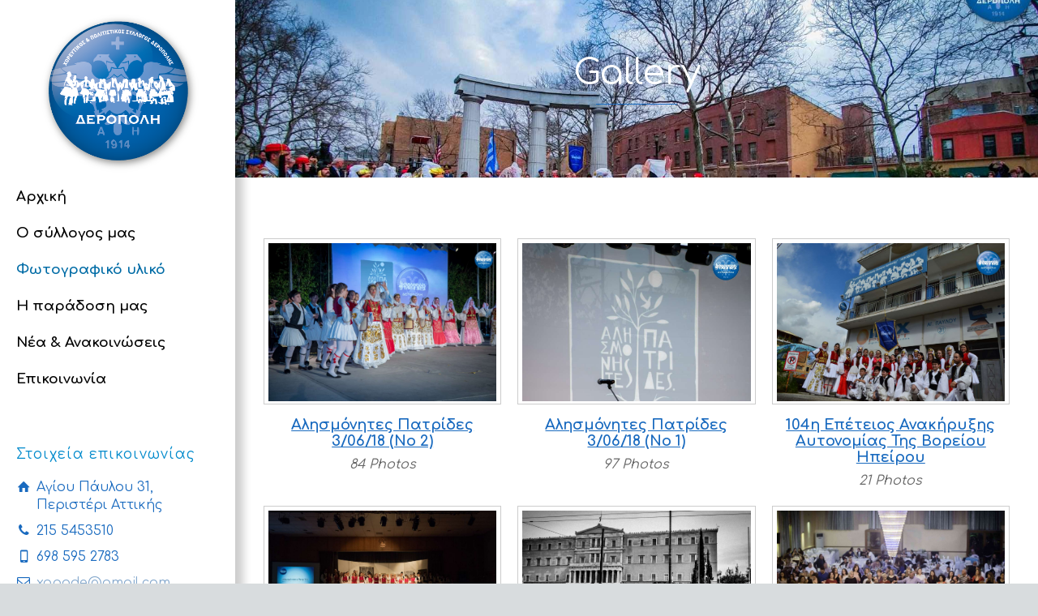

--- FILE ---
content_type: text/html; charset=UTF-8
request_url: https://deropoli.gr/fotografiko-yliko/
body_size: 12275
content:
<!doctype html>
<html lang="el" class="no-js">
<head> 
<meta charset="UTF-8" />  
<meta name="viewport" content="width=device-width, initial-scale=1, maximum-scale=1">
<link rel="alternate" type="application/rss+xml" title="ΧΟ.ΠΟ.ΣΥ.ΔΕ | Χορευτικός &amp; Πολιτιστικός Σύλλογος Δερόπολης RSS Feed" href="https://deropoli.gr/feed/" />
<link rel="alternate" type="application/atom+xml" title="ΧΟ.ΠΟ.ΣΥ.ΔΕ | Χορευτικός &amp; Πολιτιστικός Σύλλογος Δερόπολης Atom Feed" href="https://deropoli.gr/feed/atom/" />
<link rel="pingback" href="https://deropoli.gr/xmlrpc.php" />
<title>Φωτογραφικό υλικό &#8211; ΧΟ.ΠΟ.ΣΥ.ΔΕ | Χορευτικός &amp; Πολιτιστικός Σύλλογος Δερόπολης</title>
<meta name='robots' content='max-image-preview:large' />
<script type="text/javascript">/*<![CDATA[ */ var html = document.getElementsByTagName("html")[0]; html.className = html.className.replace("no-js", "js"); window.onerror=function(e,f){var body = document.getElementsByTagName("body")[0]; body.className = body.className.replace("rt-loading", ""); var e_file = document.createElement("a");e_file.href = f;console.log( e );console.log( e_file.pathname );}/* ]]>*/</script>
<link rel='dns-prefetch' href='//fonts.googleapis.com' />
<link rel="alternate" type="application/rss+xml" title="Ροή RSS &raquo; ΧΟ.ΠΟ.ΣΥ.ΔΕ | Χορευτικός &amp; Πολιτιστικός Σύλλογος Δερόπολης" href="https://deropoli.gr/feed/" />
<link rel="alternate" type="application/rss+xml" title="Ροή Σχολίων &raquo; ΧΟ.ΠΟ.ΣΥ.ΔΕ | Χορευτικός &amp; Πολιτιστικός Σύλλογος Δερόπολης" href="https://deropoli.gr/comments/feed/" />
<link rel="alternate" type="application/rss+xml" title="Ροή Σχολίων ΧΟ.ΠΟ.ΣΥ.ΔΕ | Χορευτικός &amp; Πολιτιστικός Σύλλογος Δερόπολης &raquo; Φωτογραφικό υλικό" href="https://deropoli.gr/fotografiko-yliko/feed/" />
<script type="text/javascript">
/* <![CDATA[ */
window._wpemojiSettings = {"baseUrl":"https:\/\/s.w.org\/images\/core\/emoji\/15.0.3\/72x72\/","ext":".png","svgUrl":"https:\/\/s.w.org\/images\/core\/emoji\/15.0.3\/svg\/","svgExt":".svg","source":{"concatemoji":"https:\/\/deropoli.gr\/wp-includes\/js\/wp-emoji-release.min.js?ver=6.6.2"}};
/*! This file is auto-generated */
!function(i,n){var o,s,e;function c(e){try{var t={supportTests:e,timestamp:(new Date).valueOf()};sessionStorage.setItem(o,JSON.stringify(t))}catch(e){}}function p(e,t,n){e.clearRect(0,0,e.canvas.width,e.canvas.height),e.fillText(t,0,0);var t=new Uint32Array(e.getImageData(0,0,e.canvas.width,e.canvas.height).data),r=(e.clearRect(0,0,e.canvas.width,e.canvas.height),e.fillText(n,0,0),new Uint32Array(e.getImageData(0,0,e.canvas.width,e.canvas.height).data));return t.every(function(e,t){return e===r[t]})}function u(e,t,n){switch(t){case"flag":return n(e,"\ud83c\udff3\ufe0f\u200d\u26a7\ufe0f","\ud83c\udff3\ufe0f\u200b\u26a7\ufe0f")?!1:!n(e,"\ud83c\uddfa\ud83c\uddf3","\ud83c\uddfa\u200b\ud83c\uddf3")&&!n(e,"\ud83c\udff4\udb40\udc67\udb40\udc62\udb40\udc65\udb40\udc6e\udb40\udc67\udb40\udc7f","\ud83c\udff4\u200b\udb40\udc67\u200b\udb40\udc62\u200b\udb40\udc65\u200b\udb40\udc6e\u200b\udb40\udc67\u200b\udb40\udc7f");case"emoji":return!n(e,"\ud83d\udc26\u200d\u2b1b","\ud83d\udc26\u200b\u2b1b")}return!1}function f(e,t,n){var r="undefined"!=typeof WorkerGlobalScope&&self instanceof WorkerGlobalScope?new OffscreenCanvas(300,150):i.createElement("canvas"),a=r.getContext("2d",{willReadFrequently:!0}),o=(a.textBaseline="top",a.font="600 32px Arial",{});return e.forEach(function(e){o[e]=t(a,e,n)}),o}function t(e){var t=i.createElement("script");t.src=e,t.defer=!0,i.head.appendChild(t)}"undefined"!=typeof Promise&&(o="wpEmojiSettingsSupports",s=["flag","emoji"],n.supports={everything:!0,everythingExceptFlag:!0},e=new Promise(function(e){i.addEventListener("DOMContentLoaded",e,{once:!0})}),new Promise(function(t){var n=function(){try{var e=JSON.parse(sessionStorage.getItem(o));if("object"==typeof e&&"number"==typeof e.timestamp&&(new Date).valueOf()<e.timestamp+604800&&"object"==typeof e.supportTests)return e.supportTests}catch(e){}return null}();if(!n){if("undefined"!=typeof Worker&&"undefined"!=typeof OffscreenCanvas&&"undefined"!=typeof URL&&URL.createObjectURL&&"undefined"!=typeof Blob)try{var e="postMessage("+f.toString()+"("+[JSON.stringify(s),u.toString(),p.toString()].join(",")+"));",r=new Blob([e],{type:"text/javascript"}),a=new Worker(URL.createObjectURL(r),{name:"wpTestEmojiSupports"});return void(a.onmessage=function(e){c(n=e.data),a.terminate(),t(n)})}catch(e){}c(n=f(s,u,p))}t(n)}).then(function(e){for(var t in e)n.supports[t]=e[t],n.supports.everything=n.supports.everything&&n.supports[t],"flag"!==t&&(n.supports.everythingExceptFlag=n.supports.everythingExceptFlag&&n.supports[t]);n.supports.everythingExceptFlag=n.supports.everythingExceptFlag&&!n.supports.flag,n.DOMReady=!1,n.readyCallback=function(){n.DOMReady=!0}}).then(function(){return e}).then(function(){var e;n.supports.everything||(n.readyCallback(),(e=n.source||{}).concatemoji?t(e.concatemoji):e.wpemoji&&e.twemoji&&(t(e.twemoji),t(e.wpemoji)))}))}((window,document),window._wpemojiSettings);
/* ]]> */
</script>
<style id='wp-emoji-styles-inline-css' type='text/css'>

	img.wp-smiley, img.emoji {
		display: inline !important;
		border: none !important;
		box-shadow: none !important;
		height: 1em !important;
		width: 1em !important;
		margin: 0 0.07em !important;
		vertical-align: -0.1em !important;
		background: none !important;
		padding: 0 !important;
	}
</style>
<link rel='stylesheet' id='wp-block-library-css' href='https://deropoli.gr/wp-includes/css/dist/block-library/style.min.css?ver=6.6.2' type='text/css' media='all' />
<style id='classic-theme-styles-inline-css' type='text/css'>
/*! This file is auto-generated */
.wp-block-button__link{color:#fff;background-color:#32373c;border-radius:9999px;box-shadow:none;text-decoration:none;padding:calc(.667em + 2px) calc(1.333em + 2px);font-size:1.125em}.wp-block-file__button{background:#32373c;color:#fff;text-decoration:none}
</style>
<style id='global-styles-inline-css' type='text/css'>
:root{--wp--preset--aspect-ratio--square: 1;--wp--preset--aspect-ratio--4-3: 4/3;--wp--preset--aspect-ratio--3-4: 3/4;--wp--preset--aspect-ratio--3-2: 3/2;--wp--preset--aspect-ratio--2-3: 2/3;--wp--preset--aspect-ratio--16-9: 16/9;--wp--preset--aspect-ratio--9-16: 9/16;--wp--preset--color--black: #000000;--wp--preset--color--cyan-bluish-gray: #abb8c3;--wp--preset--color--white: #ffffff;--wp--preset--color--pale-pink: #f78da7;--wp--preset--color--vivid-red: #cf2e2e;--wp--preset--color--luminous-vivid-orange: #ff6900;--wp--preset--color--luminous-vivid-amber: #fcb900;--wp--preset--color--light-green-cyan: #7bdcb5;--wp--preset--color--vivid-green-cyan: #00d084;--wp--preset--color--pale-cyan-blue: #8ed1fc;--wp--preset--color--vivid-cyan-blue: #0693e3;--wp--preset--color--vivid-purple: #9b51e0;--wp--preset--gradient--vivid-cyan-blue-to-vivid-purple: linear-gradient(135deg,rgba(6,147,227,1) 0%,rgb(155,81,224) 100%);--wp--preset--gradient--light-green-cyan-to-vivid-green-cyan: linear-gradient(135deg,rgb(122,220,180) 0%,rgb(0,208,130) 100%);--wp--preset--gradient--luminous-vivid-amber-to-luminous-vivid-orange: linear-gradient(135deg,rgba(252,185,0,1) 0%,rgba(255,105,0,1) 100%);--wp--preset--gradient--luminous-vivid-orange-to-vivid-red: linear-gradient(135deg,rgba(255,105,0,1) 0%,rgb(207,46,46) 100%);--wp--preset--gradient--very-light-gray-to-cyan-bluish-gray: linear-gradient(135deg,rgb(238,238,238) 0%,rgb(169,184,195) 100%);--wp--preset--gradient--cool-to-warm-spectrum: linear-gradient(135deg,rgb(74,234,220) 0%,rgb(151,120,209) 20%,rgb(207,42,186) 40%,rgb(238,44,130) 60%,rgb(251,105,98) 80%,rgb(254,248,76) 100%);--wp--preset--gradient--blush-light-purple: linear-gradient(135deg,rgb(255,206,236) 0%,rgb(152,150,240) 100%);--wp--preset--gradient--blush-bordeaux: linear-gradient(135deg,rgb(254,205,165) 0%,rgb(254,45,45) 50%,rgb(107,0,62) 100%);--wp--preset--gradient--luminous-dusk: linear-gradient(135deg,rgb(255,203,112) 0%,rgb(199,81,192) 50%,rgb(65,88,208) 100%);--wp--preset--gradient--pale-ocean: linear-gradient(135deg,rgb(255,245,203) 0%,rgb(182,227,212) 50%,rgb(51,167,181) 100%);--wp--preset--gradient--electric-grass: linear-gradient(135deg,rgb(202,248,128) 0%,rgb(113,206,126) 100%);--wp--preset--gradient--midnight: linear-gradient(135deg,rgb(2,3,129) 0%,rgb(40,116,252) 100%);--wp--preset--font-size--small: 13px;--wp--preset--font-size--medium: 20px;--wp--preset--font-size--large: 36px;--wp--preset--font-size--x-large: 42px;--wp--preset--spacing--20: 0.44rem;--wp--preset--spacing--30: 0.67rem;--wp--preset--spacing--40: 1rem;--wp--preset--spacing--50: 1.5rem;--wp--preset--spacing--60: 2.25rem;--wp--preset--spacing--70: 3.38rem;--wp--preset--spacing--80: 5.06rem;--wp--preset--shadow--natural: 6px 6px 9px rgba(0, 0, 0, 0.2);--wp--preset--shadow--deep: 12px 12px 50px rgba(0, 0, 0, 0.4);--wp--preset--shadow--sharp: 6px 6px 0px rgba(0, 0, 0, 0.2);--wp--preset--shadow--outlined: 6px 6px 0px -3px rgba(255, 255, 255, 1), 6px 6px rgba(0, 0, 0, 1);--wp--preset--shadow--crisp: 6px 6px 0px rgba(0, 0, 0, 1);}:where(.is-layout-flex){gap: 0.5em;}:where(.is-layout-grid){gap: 0.5em;}body .is-layout-flex{display: flex;}.is-layout-flex{flex-wrap: wrap;align-items: center;}.is-layout-flex > :is(*, div){margin: 0;}body .is-layout-grid{display: grid;}.is-layout-grid > :is(*, div){margin: 0;}:where(.wp-block-columns.is-layout-flex){gap: 2em;}:where(.wp-block-columns.is-layout-grid){gap: 2em;}:where(.wp-block-post-template.is-layout-flex){gap: 1.25em;}:where(.wp-block-post-template.is-layout-grid){gap: 1.25em;}.has-black-color{color: var(--wp--preset--color--black) !important;}.has-cyan-bluish-gray-color{color: var(--wp--preset--color--cyan-bluish-gray) !important;}.has-white-color{color: var(--wp--preset--color--white) !important;}.has-pale-pink-color{color: var(--wp--preset--color--pale-pink) !important;}.has-vivid-red-color{color: var(--wp--preset--color--vivid-red) !important;}.has-luminous-vivid-orange-color{color: var(--wp--preset--color--luminous-vivid-orange) !important;}.has-luminous-vivid-amber-color{color: var(--wp--preset--color--luminous-vivid-amber) !important;}.has-light-green-cyan-color{color: var(--wp--preset--color--light-green-cyan) !important;}.has-vivid-green-cyan-color{color: var(--wp--preset--color--vivid-green-cyan) !important;}.has-pale-cyan-blue-color{color: var(--wp--preset--color--pale-cyan-blue) !important;}.has-vivid-cyan-blue-color{color: var(--wp--preset--color--vivid-cyan-blue) !important;}.has-vivid-purple-color{color: var(--wp--preset--color--vivid-purple) !important;}.has-black-background-color{background-color: var(--wp--preset--color--black) !important;}.has-cyan-bluish-gray-background-color{background-color: var(--wp--preset--color--cyan-bluish-gray) !important;}.has-white-background-color{background-color: var(--wp--preset--color--white) !important;}.has-pale-pink-background-color{background-color: var(--wp--preset--color--pale-pink) !important;}.has-vivid-red-background-color{background-color: var(--wp--preset--color--vivid-red) !important;}.has-luminous-vivid-orange-background-color{background-color: var(--wp--preset--color--luminous-vivid-orange) !important;}.has-luminous-vivid-amber-background-color{background-color: var(--wp--preset--color--luminous-vivid-amber) !important;}.has-light-green-cyan-background-color{background-color: var(--wp--preset--color--light-green-cyan) !important;}.has-vivid-green-cyan-background-color{background-color: var(--wp--preset--color--vivid-green-cyan) !important;}.has-pale-cyan-blue-background-color{background-color: var(--wp--preset--color--pale-cyan-blue) !important;}.has-vivid-cyan-blue-background-color{background-color: var(--wp--preset--color--vivid-cyan-blue) !important;}.has-vivid-purple-background-color{background-color: var(--wp--preset--color--vivid-purple) !important;}.has-black-border-color{border-color: var(--wp--preset--color--black) !important;}.has-cyan-bluish-gray-border-color{border-color: var(--wp--preset--color--cyan-bluish-gray) !important;}.has-white-border-color{border-color: var(--wp--preset--color--white) !important;}.has-pale-pink-border-color{border-color: var(--wp--preset--color--pale-pink) !important;}.has-vivid-red-border-color{border-color: var(--wp--preset--color--vivid-red) !important;}.has-luminous-vivid-orange-border-color{border-color: var(--wp--preset--color--luminous-vivid-orange) !important;}.has-luminous-vivid-amber-border-color{border-color: var(--wp--preset--color--luminous-vivid-amber) !important;}.has-light-green-cyan-border-color{border-color: var(--wp--preset--color--light-green-cyan) !important;}.has-vivid-green-cyan-border-color{border-color: var(--wp--preset--color--vivid-green-cyan) !important;}.has-pale-cyan-blue-border-color{border-color: var(--wp--preset--color--pale-cyan-blue) !important;}.has-vivid-cyan-blue-border-color{border-color: var(--wp--preset--color--vivid-cyan-blue) !important;}.has-vivid-purple-border-color{border-color: var(--wp--preset--color--vivid-purple) !important;}.has-vivid-cyan-blue-to-vivid-purple-gradient-background{background: var(--wp--preset--gradient--vivid-cyan-blue-to-vivid-purple) !important;}.has-light-green-cyan-to-vivid-green-cyan-gradient-background{background: var(--wp--preset--gradient--light-green-cyan-to-vivid-green-cyan) !important;}.has-luminous-vivid-amber-to-luminous-vivid-orange-gradient-background{background: var(--wp--preset--gradient--luminous-vivid-amber-to-luminous-vivid-orange) !important;}.has-luminous-vivid-orange-to-vivid-red-gradient-background{background: var(--wp--preset--gradient--luminous-vivid-orange-to-vivid-red) !important;}.has-very-light-gray-to-cyan-bluish-gray-gradient-background{background: var(--wp--preset--gradient--very-light-gray-to-cyan-bluish-gray) !important;}.has-cool-to-warm-spectrum-gradient-background{background: var(--wp--preset--gradient--cool-to-warm-spectrum) !important;}.has-blush-light-purple-gradient-background{background: var(--wp--preset--gradient--blush-light-purple) !important;}.has-blush-bordeaux-gradient-background{background: var(--wp--preset--gradient--blush-bordeaux) !important;}.has-luminous-dusk-gradient-background{background: var(--wp--preset--gradient--luminous-dusk) !important;}.has-pale-ocean-gradient-background{background: var(--wp--preset--gradient--pale-ocean) !important;}.has-electric-grass-gradient-background{background: var(--wp--preset--gradient--electric-grass) !important;}.has-midnight-gradient-background{background: var(--wp--preset--gradient--midnight) !important;}.has-small-font-size{font-size: var(--wp--preset--font-size--small) !important;}.has-medium-font-size{font-size: var(--wp--preset--font-size--medium) !important;}.has-large-font-size{font-size: var(--wp--preset--font-size--large) !important;}.has-x-large-font-size{font-size: var(--wp--preset--font-size--x-large) !important;}
:where(.wp-block-post-template.is-layout-flex){gap: 1.25em;}:where(.wp-block-post-template.is-layout-grid){gap: 1.25em;}
:where(.wp-block-columns.is-layout-flex){gap: 2em;}:where(.wp-block-columns.is-layout-grid){gap: 2em;}
:root :where(.wp-block-pullquote){font-size: 1.5em;line-height: 1.6;}
</style>
<link rel='stylesheet' id='wpos-magnific-style-css' href='https://deropoli.gr/wp-content/plugins/album-and-image-gallery-plus-lightbox/assets/css/magnific-popup.css?ver=2.1.5' type='text/css' media='all' />
<link rel='stylesheet' id='wpos-slick-style-css' href='https://deropoli.gr/wp-content/plugins/album-and-image-gallery-plus-lightbox/assets/css/slick.css?ver=2.1.5' type='text/css' media='all' />
<link rel='stylesheet' id='aigpl-public-css-css' href='https://deropoli.gr/wp-content/plugins/album-and-image-gallery-plus-lightbox/assets/css/aigpl-public.css?ver=2.1.5' type='text/css' media='all' />
<link rel='stylesheet' id='rs-plugin-settings-css' href='https://deropoli.gr/wp-content/plugins/revslider/public/assets/css/settings.css?ver=5.4.5.1' type='text/css' media='all' />
<style id='rs-plugin-settings-inline-css' type='text/css'>
#rs-demo-id {}
</style>
<link rel='stylesheet' id='bootstrap-css' href='https://deropoli.gr/wp-content/themes/deropoli/css/layout1/bootstrap.css?ver=6.6.2' type='text/css' media='all' />
<link rel='stylesheet' id='theme-style-all-css' href='https://deropoli.gr/wp-content/themes/deropoli/css/layout1/style.css?ver=6.6.2' type='text/css' media='all' />
<link rel='stylesheet' id='mediaelement-skin-css' href='https://deropoli.gr/wp-content/themes/deropoli/css/mejs-skin.css?ver=6.6.2' type='text/css' media='all' />
<link rel='stylesheet' id='fontello-css' href='https://deropoli.gr/wp-content/themes/deropoli/css/fontello/css/fontello.css?ver=6.6.2' type='text/css' media='all' />
<link rel='stylesheet' id='jquery-owl-carousel-css' href='https://deropoli.gr/wp-content/themes/deropoli/css/owl-carousel.css?ver=6.6.2' type='text/css' media='all' />
<link rel='stylesheet' id='lightgallery-css' href='https://deropoli.gr/wp-content/themes/deropoli/css/lightbox/lightgallery.min.css?ver=6.6.2' type='text/css' media='all' />
<!--[if IE 9]>
<link rel='stylesheet' id='theme-ie9-css' href='https://deropoli.gr/wp-content/themes/deropoli/css/ie9.css?ver=6.6.2' type='text/css' media='all' />
<![endif]-->
<link rel='stylesheet' id='js_composer_front-css' href='https://deropoli.gr/wp-content/plugins/js_composer/assets/css/js_composer.min.css?ver=5.1.1' type='text/css' media='all' />
<link rel='stylesheet' id='theme-style-css' href='https://deropoli.gr/wp-content/themes/deropoli/style.css?ver=6.6.2' type='text/css' media='all' />
<link rel='stylesheet' id='theme-dynamic-css' href='https://deropoli.gr/wp-content/uploads/rttheme19/dynamic-style-3020.css?ver=200307104846' type='text/css' media='all' />
<link rel='stylesheet' id='rt-google-fonts-css' href='//fonts.googleapis.com/css?family=Comfortaa%3Aregular%2C300%2C700&#038;subset=greek%2Clatin-ext%2Clatin&#038;ver=1.0.0' type='text/css' media='all' />
<script type="text/javascript" src="https://deropoli.gr/wp-includes/js/jquery/jquery.min.js?ver=3.7.1" id="jquery-core-js"></script>
<script type="text/javascript" src="https://deropoli.gr/wp-includes/js/jquery/jquery-migrate.min.js?ver=3.4.1" id="jquery-migrate-js"></script>
<script type="text/javascript" src="https://deropoli.gr/wp-content/plugins/revslider/public/assets/js/jquery.themepunch.tools.min.js?ver=5.4.5.1" id="tp-tools-js"></script>
<script type="text/javascript" src="https://deropoli.gr/wp-content/plugins/revslider/public/assets/js/jquery.themepunch.revolution.min.js?ver=5.4.5.1" id="revmin-js"></script>
<script type="text/javascript" src="https://deropoli.gr/wp-content/themes/deropoli/js/pace.js?ver=6.6.2" id="pace-js"></script>
<script type="text/javascript" src="https://deropoli.gr/wp-content/themes/deropoli/js/modernizr.min.js?ver=6.6.2" id="modernizr-js"></script>
<link rel="https://api.w.org/" href="https://deropoli.gr/wp-json/" /><link rel="alternate" title="JSON" type="application/json" href="https://deropoli.gr/wp-json/wp/v2/pages/3020" /><link rel="EditURI" type="application/rsd+xml" title="RSD" href="https://deropoli.gr/xmlrpc.php?rsd" />
<meta name="generator" content="WordPress 6.6.2" />
<link rel="canonical" href="https://deropoli.gr/fotografiko-yliko/" />
<link rel='shortlink' href='https://deropoli.gr/?p=3020' />
<link rel="alternate" title="oEmbed (JSON)" type="application/json+oembed" href="https://deropoli.gr/wp-json/oembed/1.0/embed?url=https%3A%2F%2Fderopoli.gr%2Ffotografiko-yliko%2F" />
<link rel="alternate" title="oEmbed (XML)" type="text/xml+oembed" href="https://deropoli.gr/wp-json/oembed/1.0/embed?url=https%3A%2F%2Fderopoli.gr%2Ffotografiko-yliko%2F&#038;format=xml" />

<!--[if lt IE 9]><script src="https://deropoli.gr/wp-content/themes/deropoli/js/html5shiv.min.js"></script><![endif]-->
<!--[if gte IE 9]> <style type="text/css"> .gradient { filter: none; } </style> <![endif]-->

<!--Theme Version:2.3.3 Plugin Version:2.3.3-->
<meta name="generator" content="Powered by Visual Composer - drag and drop page builder for WordPress."/>
<!--[if lte IE 9]><link rel="stylesheet" type="text/css" href="https://deropoli.gr/wp-content/plugins/js_composer/assets/css/vc_lte_ie9.min.css" media="screen"><![endif]--><meta name="generator" content="Powered by Slider Revolution 5.4.5.1 - responsive, Mobile-Friendly Slider Plugin for WordPress with comfortable drag and drop interface." />
<link rel="icon" href="https://deropoli.gr/wp-content/uploads/2020/02/cropped-final-LOGO-DEROPOLIS_outline-2-32x32.png" sizes="32x32" />
<link rel="icon" href="https://deropoli.gr/wp-content/uploads/2020/02/cropped-final-LOGO-DEROPOLIS_outline-2-192x192.png" sizes="192x192" />
<link rel="apple-touch-icon" href="https://deropoli.gr/wp-content/uploads/2020/02/cropped-final-LOGO-DEROPOLIS_outline-2-180x180.png" />
<meta name="msapplication-TileImage" content="https://deropoli.gr/wp-content/uploads/2020/02/cropped-final-LOGO-DEROPOLIS_outline-2-270x270.png" />
<script type="text/javascript">function setREVStartSize(e){
				try{ var i=jQuery(window).width(),t=9999,r=0,n=0,l=0,f=0,s=0,h=0;					
					if(e.responsiveLevels&&(jQuery.each(e.responsiveLevels,function(e,f){f>i&&(t=r=f,l=e),i>f&&f>r&&(r=f,n=e)}),t>r&&(l=n)),f=e.gridheight[l]||e.gridheight[0]||e.gridheight,s=e.gridwidth[l]||e.gridwidth[0]||e.gridwidth,h=i/s,h=h>1?1:h,f=Math.round(h*f),"fullscreen"==e.sliderLayout){var u=(e.c.width(),jQuery(window).height());if(void 0!=e.fullScreenOffsetContainer){var c=e.fullScreenOffsetContainer.split(",");if (c) jQuery.each(c,function(e,i){u=jQuery(i).length>0?u-jQuery(i).outerHeight(!0):u}),e.fullScreenOffset.split("%").length>1&&void 0!=e.fullScreenOffset&&e.fullScreenOffset.length>0?u-=jQuery(window).height()*parseInt(e.fullScreenOffset,0)/100:void 0!=e.fullScreenOffset&&e.fullScreenOffset.length>0&&(u-=parseInt(e.fullScreenOffset,0))}f=u}else void 0!=e.minHeight&&f<e.minHeight&&(f=e.minHeight);e.c.closest(".rev_slider_wrapper").css({height:f})					
				}catch(d){console.log("Failure at Presize of Slider:"+d)}
			};</script>
		<style type="text/css" id="wp-custom-css">
			/*
Μπορείτε να προσθέσετε τον δικό σας κώδικα CSS εδώ.

Κάντε κλικ στο παραπάνω εικονίδιο βοηθείας για να μάθετε περισσότερα.
*/

.site-logo { 
   padding-bottom:5px; 
}
.site-logo img { 
    width:auto; max-height:200px; 
}

.widget_search { display:none; }

.sidebar-widgets .rt_heading, .sidebar-widgets h1, .sidebar-widgets h2, .sidebar-widgets h3, .sidebar-widgets h4, .sidebar-widgets h5, .sidebar-widgets h6, .sidebar-widgets h1 a, .sidebar-widgets h2 a, .sidebar-widgets h3 a, .sidebar-widgets h4 a, .sidebar-widgets h5 a, .sidebar-widgets h6 a, .sidebar-widgets h1 a:hover, .sidebar-widgets h2 a:hover, .sidebar-widgets h3 a:hover, .sidebar-widgets h4 a:hover, .sidebar-widgets h5 a:hover, .sidebar-widgets h6 a:hover, .sidebar-widgets .open .toggle-head
{
color:#008acc;
}

.side-element .menu { margin-bottom:40px !important; }


.fullwidth .content_row_wrapper { max-width:1100px !important; }

.mfp-title, .post_data, .author-info, .commententry { display:none !important; }		</style>
		<style type="text/css" data-type="vc_shortcodes-custom-css">.vc_custom_1501694113006{padding-top: 40px !important;padding-bottom: 40px !important;}</style><noscript><style type="text/css"> .wpb_animate_when_almost_visible { opacity: 1; }</style></noscript></head>
<body class="page-template-default page page-id-3020 rt-loading centered-contents layout1  wpb-js-composer js-comp-ver-5.1.1 vc_responsive">

		<!-- loader -->
		<div id="loader-wrapper"><div id="loader"></div></div>
		<!-- / #loader -->
		
<!-- background wrapper -->
<div id="container">   
 
	
	<!-- left side -->
			

	<div id="left_side" class="fixed_position scroll classic active shadow" data-parallax-effect="1">
		<!-- left side background --><div class="left-side-background-holder"><div class="left-side-background"></div></div>


				
		<!-- side contents -->
		<div id="side_content" class="centered-contents" data-position-y="0">

			
			<!-- logo -->
			<div id="logo" class="site-logo">
				 <a href="https://deropoli.gr" title="ΧΟ.ΠΟ.ΣΥ.ΔΕ | Χορευτικός &amp; Πολιτιστικός Σύλλογος Δερόπολης"><noscript><img src="https://deropoli.gr/wp-content/uploads/2020/02/final-LOGO-DEROPOLIS_outline-2.png" alt="ΧΟ.ΠΟ.ΣΥ.ΔΕ | Χορευτικός &amp; Πολιτιστικός Σύλλογος Δερόπολης" width="394" height="379" class="main_logo" /></noscript><img src='data:image/svg+xml,%3Csvg%20xmlns=%22http://www.w3.org/2000/svg%22%20viewBox=%220%200%20394%20379%22%3E%3C/svg%3E' data-src="https://deropoli.gr/wp-content/uploads/2020/02/final-LOGO-DEROPOLIS_outline-2.png" alt="ΧΟ.ΠΟ.ΣΥ.ΔΕ | Χορευτικός &amp; Πολιτιστικός Σύλλογος Δερόπολης" width="394" height="379" class="lazyload main_logo" /></a> 			</div><!-- / end #logo -->

			
			<!-- navigation holder -->
			<div class="navigation_holder side-element">

				<!-- navigation holder -->
				    

									<ul id="navigation" class="menu"><li id='menu-item-2909' data-depth='0' class="menu-item menu-item-type-post_type menu-item-object-page menu-item-home"><a  href="https://deropoli.gr/">Αρχική</a> </li>
<li id='menu-item-3006' data-depth='0' class="menu-item menu-item-type-post_type menu-item-object-page"><a  href="https://deropoli.gr/o-sillogos-mas/">Ο σύλλογος μας</a> </li>
<li id='menu-item-3024' data-depth='0' class="menu-item menu-item-type-post_type menu-item-object-page current-menu-item page_item page-item-3020 current_page_item"><a  href="https://deropoli.gr/fotografiko-yliko/">Φωτογραφικό υλικό</a> </li>
<li id='menu-item-3046' data-depth='0' class="menu-item menu-item-type-post_type menu-item-object-page"><a  href="https://deropoli.gr/h-paradosi-mas/">Η παράδοση μας</a> </li>
<li id='menu-item-3047' data-depth='0' class="menu-item menu-item-type-post_type menu-item-object-page"><a  href="https://deropoli.gr/news/">Νέα &#038; Ανακοινώσεις</a> </li>
<li id='menu-item-2895' data-depth='0' class="menu-item menu-item-type-post_type menu-item-object-page"><a  href="https://deropoli.gr/epikoinonia/">Επικοινωνία</a> </li>
</ul> 
									
			</div><!-- / end .navigation_holder -->
	
			<div id="tools" class="widgets_holder side-element sidebar-widgets"><div class="widget widget_search"><form method="get"  action="https://deropoli.gr/"  class="wp-search-form rt_form">
	<ul>
		<li><input type="text" class='search showtextback' placeholder="search" name="s" /><span class="icon-search-1"></span></li>
	</ul>
	</form></div></div>
            <!-- widgets holder -->
            <div class="widgets_holder side-element sidebar-widgets">
    			<div id="contact_info-2" class="widget widget_contact_info"><h5>Στοιχεία επικοινωνίας</h5><div class="with_icons style-1"><div><span class="icon icon-home"></span><div>Αγίου Πάυλου 31, Περιστέρι Αττικής</div></div><div><span class="icon icon-phone"></span><div>215 5453510</div></div><div><span class="icon icon-mobile"></span><div>698 595 2783</div></div><div><span class="icon icon-mail-1"></span><div><a href="mailto:xopode@gmail.com">xopode@gmail.com</a></div></div></div></div><div id="social_media_icons-2" class="widget widget_social_media_icons"><ul class="social_media"><li class="mail"><a class="icon-mail" target="_self" href="mailto:xopode@gmail.com" title="Email"><span>Στείλτε μας email</span></a></li><li class="facebook"><a class="icon-facebook" target="_self" href="https://www.facebook.com/deropoligr/" title="Facebook"><span>Facebook</span></a></li><li class="instagram"><a class="icon-instagram" target="_self" href="https://www.instagram.com/xo.po.sy.de_deropoli/" title="Instagram"><span>Instagram</span></a></li><li class="youtube-play"><a class="icon-youtube-play" target="_self" href="https://www.youtube.com/channel/UCCtsemgDw7VKNmF_0rIGp3w" title="YouTube"><span>YouTube</span></a></li></ul></div>            </div><!-- / end .widgets_holder -->

			

		</div><!-- / end #side_content -->


 	</div><!-- / end #left_side -->



	<!-- right side -->
	<div id="right_side" data-scrool-top="">

		<div id="top_bar" class="clearfix">

			<!-- top bar -->
			
				<div class="top_bar_container">    

		 			<!-- mobile logo -->
					<div id="mobile-logo" class="site-logo">

						<!-- mobile menu button -->
						<div class="mobile-menu-button icon-menu"></div>

						<!-- logo holder -->
						<div class="logo-holder">
							 <a href="https://deropoli.gr" title="ΧΟ.ΠΟ.ΣΥ.ΔΕ | Χορευτικός &amp; Πολιτιστικός Σύλλογος Δερόπολης"><noscript><img src="https://deropoli.gr/wp-content/uploads/2020/02/final-LOGO-DEROPOLIS_outline-2.png" alt="ΧΟ.ΠΟ.ΣΥ.ΔΕ | Χορευτικός &amp; Πολιτιστικός Σύλλογος Δερόπολης" width="394" height="379" class="main_logo" /></noscript><img src='data:image/svg+xml,%3Csvg%20xmlns=%22http://www.w3.org/2000/svg%22%20viewBox=%220%200%20394%20379%22%3E%3C/svg%3E' data-src="https://deropoli.gr/wp-content/uploads/2020/02/final-LOGO-DEROPOLIS_outline-2.png" alt="ΧΟ.ΠΟ.ΣΥ.ΔΕ | Χορευτικός &amp; Πολιτιστικός Σύλλογος Δερόπολης" width="394" height="379" class="lazyload main_logo" /></a> 						</div><!-- / end .logo-holder -->
					</div><!-- / end #mobile-logo -->


				</div><!-- / end div .top_bar_container -->    
			
		</div><!-- / end section #top_bar -->    

		<!-- main contents -->
		<div id="main_content">

		
		
				 
	 

						
			
			
							
				
				<div  class="content_row row vc_row wpb_row  default-style fullwidth has-custom-bg" >
	<div class="lazyload rt-parallax-background has-bg-image" data-rt-parallax-speed="6" data-rt-parallax-direction="-1" data-rt-parallax-effect="vertical" data-bg="https://deropoli.gr/wp-content/uploads/2017/08/004.jpg" style="background-image: url(data:image/svg+xml,%3Csvg%20xmlns=%22http://www.w3.org/2000/svg%22%20viewBox=%220%200%20500%20300%22%3E%3C/svg%3E);background-repeat: repeat;background-size: cover;background-position: right top;width:100%;height:100%;top:0;"></div>
	<div class="content_row_wrapper  default" style="padding-top:60px;padding-bottom:60px;">
	<div class="vc_col-sm-12 wpb_column vc_column_container">
		<div class="wpb_wrapper">
			<div class="rt_heading_wrapper style-4">
						<h1 class="rt_heading  style-4"  style="color:#ffffff;">Gallery</h1>
					</div>
		</div>
	</div>

</div>
</div>

<div  class="content_row row vc_row wpb_row  default-style fullwidth border-bottom" >
	
	<div class="content_row_wrapper  default" >
	<div class="vc_col-sm-12 wpb_column vc_column_container vc_custom_1501694113006">
		<div class="wpb_wrapper">
			
	<div class="wpb_text_column wpb_content_element " >
		<div class="wpb_wrapper">
			
		<div class="aigpl-gallery-album-wrp aigpl-gallery-album aigpl-clearfix aigpl-album-design-1 " id="aigpl-gallery-1">

		
<div class="aigpl-cnt-wrp aigpl-col-3 aigpl-columns aigpl-first">
	<div class="aigpl-inr-wrp">

		<div class="aigpl-img-wrp" style="">
			<a class="aigpl-img-link" href="https://deropoli.gr/fotografiko-yliko/?album=4929&#038;album_ses=1#aigpl-album-gallery-1" target="_self">
								<noscript><img decoding="async" class="aigpl-img"  src="https://deropoli.gr/wp-content/uploads/2018/06/101EOS5Dpart2canon-164.jpg" alt="Αλησμόνητες Πατρίδες  3/06/18  (No 2)" /></noscript><img decoding="async" class="lazyload aigpl-img"  src='data:image/svg+xml,%3Csvg%20xmlns=%22http://www.w3.org/2000/svg%22%20viewBox=%220%200%20210%20140%22%3E%3C/svg%3E' data-src="https://deropoli.gr/wp-content/uploads/2018/06/101EOS5Dpart2canon-164.jpg" alt="Αλησμόνητες Πατρίδες  3/06/18  (No 2)" />
							</a>
		</div>

					<a class="aigpl-img-link" href="https://deropoli.gr/fotografiko-yliko/?album=4929&#038;album_ses=1#aigpl-album-gallery-1" target="_self">
				<div class="aigpl-img-title aigpl-center">Αλησμόνητες Πατρίδες  3/06/18  (No 2)</div>
			</a>
				<div class="aigpl-img-count aigpl-center">84 Photos</div>
			</div>
</div>
<div class="aigpl-cnt-wrp aigpl-col-3 aigpl-columns">
	<div class="aigpl-inr-wrp">

		<div class="aigpl-img-wrp" style="">
			<a class="aigpl-img-link" href="https://deropoli.gr/fotografiko-yliko/?album=4777&#038;album_ses=1#aigpl-album-gallery-1" target="_self">
								<noscript><img decoding="async" class="aigpl-img"  src="https://deropoli.gr/wp-content/uploads/2018/06/DSC_0069.jpg" alt="Αλησμόνητες Πατρίδες  3/06/18  (No 1)" /></noscript><img decoding="async" class="lazyload aigpl-img"  src='data:image/svg+xml,%3Csvg%20xmlns=%22http://www.w3.org/2000/svg%22%20viewBox=%220%200%20210%20140%22%3E%3C/svg%3E' data-src="https://deropoli.gr/wp-content/uploads/2018/06/DSC_0069.jpg" alt="Αλησμόνητες Πατρίδες  3/06/18  (No 1)" />
							</a>
		</div>

					<a class="aigpl-img-link" href="https://deropoli.gr/fotografiko-yliko/?album=4777&#038;album_ses=1#aigpl-album-gallery-1" target="_self">
				<div class="aigpl-img-title aigpl-center">Αλησμόνητες Πατρίδες  3/06/18  (No 1)</div>
			</a>
				<div class="aigpl-img-count aigpl-center">97 Photos</div>
			</div>
</div>
<div class="aigpl-cnt-wrp aigpl-col-3 aigpl-columns">
	<div class="aigpl-inr-wrp">

		<div class="aigpl-img-wrp" style="">
			<a class="aigpl-img-link" href="https://deropoli.gr/fotografiko-yliko/?album=4738&#038;album_ses=1#aigpl-album-gallery-1" target="_self">
								<noscript><img decoding="async" class="aigpl-img"  src="https://deropoli.gr/wp-content/uploads/2018/04/DSC_0317.jpg" alt="104η Επέτειος Ανακήρυξης  Αυτονομίας  της Βορείου Ηπείρου" /></noscript><img decoding="async" class="lazyload aigpl-img"  src='data:image/svg+xml,%3Csvg%20xmlns=%22http://www.w3.org/2000/svg%22%20viewBox=%220%200%20210%20140%22%3E%3C/svg%3E' data-src="https://deropoli.gr/wp-content/uploads/2018/04/DSC_0317.jpg" alt="104η Επέτειος Ανακήρυξης  Αυτονομίας  της Βορείου Ηπείρου" />
							</a>
		</div>

					<a class="aigpl-img-link" href="https://deropoli.gr/fotografiko-yliko/?album=4738&#038;album_ses=1#aigpl-album-gallery-1" target="_self">
				<div class="aigpl-img-title aigpl-center">104η Επέτειος Ανακήρυξης  Αυτονομίας  της Βορείου Ηπείρου</div>
			</a>
				<div class="aigpl-img-count aigpl-center">21 Photos</div>
			</div>
</div>
<div class="aigpl-cnt-wrp aigpl-col-3 aigpl-columns aigpl-first">
	<div class="aigpl-inr-wrp">

		<div class="aigpl-img-wrp" style="">
			<a class="aigpl-img-link" href="https://deropoli.gr/fotografiko-yliko/?album=4569&#038;album_ses=1#aigpl-album-gallery-1" target="_self">
								<noscript><img decoding="async" class="aigpl-img"  src="https://deropoli.gr/wp-content/uploads/2017/12/LZ8_0233.jpg" alt="4o Ετήσιο Αντάμωμα" /></noscript><img decoding="async" class="lazyload aigpl-img"  src='data:image/svg+xml,%3Csvg%20xmlns=%22http://www.w3.org/2000/svg%22%20viewBox=%220%200%20210%20140%22%3E%3C/svg%3E' data-src="https://deropoli.gr/wp-content/uploads/2017/12/LZ8_0233.jpg" alt="4o Ετήσιο Αντάμωμα" />
							</a>
		</div>

					<a class="aigpl-img-link" href="https://deropoli.gr/fotografiko-yliko/?album=4569&#038;album_ses=1#aigpl-album-gallery-1" target="_self">
				<div class="aigpl-img-title aigpl-center">4o Ετήσιο Αντάμωμα</div>
			</a>
				<div class="aigpl-img-count aigpl-center">80 Photos</div>
			</div>
</div>
<div class="aigpl-cnt-wrp aigpl-col-3 aigpl-columns">
	<div class="aigpl-inr-wrp">

		<div class="aigpl-img-wrp" style="">
			<a class="aigpl-img-link" href="https://deropoli.gr/fotografiko-yliko/?album=4365&#038;album_ses=1#aigpl-album-gallery-1" target="_self">
								<noscript><img decoding="async" class="aigpl-img"  src="https://deropoli.gr/wp-content/uploads/2017/08/11a.jpg" alt="Κατάθεση στεφάνου Αυτονομίας Βορείου Ηπείρου" /></noscript><img decoding="async" class="lazyload aigpl-img"  src='data:image/svg+xml,%3Csvg%20xmlns=%22http://www.w3.org/2000/svg%22%20viewBox=%220%200%20210%20140%22%3E%3C/svg%3E' data-src="https://deropoli.gr/wp-content/uploads/2017/08/11a.jpg" alt="Κατάθεση στεφάνου Αυτονομίας Βορείου Ηπείρου" />
							</a>
		</div>

					<a class="aigpl-img-link" href="https://deropoli.gr/fotografiko-yliko/?album=4365&#038;album_ses=1#aigpl-album-gallery-1" target="_self">
				<div class="aigpl-img-title aigpl-center">Κατάθεση στεφάνου Αυτονομίας Βορείου Ηπείρου</div>
			</a>
				<div class="aigpl-img-count aigpl-center">32 Photos</div>
			</div>
</div>
<div class="aigpl-cnt-wrp aigpl-col-3 aigpl-columns">
	<div class="aigpl-inr-wrp">

		<div class="aigpl-img-wrp" style="">
			<a class="aigpl-img-link" href="https://deropoli.gr/fotografiko-yliko/?album=4266&#038;album_ses=1#aigpl-album-gallery-1" target="_self">
								<noscript><img decoding="async" class="aigpl-img"  src="https://deropoli.gr/wp-content/uploads/2017/08/untitled-1540035.jpg" alt="Ετήσιο Αντάμωμα Νοέμβριος 2016" /></noscript><img decoding="async" class="lazyload aigpl-img"  src='data:image/svg+xml,%3Csvg%20xmlns=%22http://www.w3.org/2000/svg%22%20viewBox=%220%200%20210%20140%22%3E%3C/svg%3E' data-src="https://deropoli.gr/wp-content/uploads/2017/08/untitled-1540035.jpg" alt="Ετήσιο Αντάμωμα Νοέμβριος 2016" />
							</a>
		</div>

					<a class="aigpl-img-link" href="https://deropoli.gr/fotografiko-yliko/?album=4266&#038;album_ses=1#aigpl-album-gallery-1" target="_self">
				<div class="aigpl-img-title aigpl-center">Ετήσιο Αντάμωμα Νοέμβριος 2016</div>
			</a>
				<div class="aigpl-img-count aigpl-center">47 Photos</div>
			</div>
</div>
<div class="aigpl-cnt-wrp aigpl-col-3 aigpl-columns aigpl-first">
	<div class="aigpl-inr-wrp">

		<div class="aigpl-img-wrp" style="">
			<a class="aigpl-img-link" href="https://deropoli.gr/fotografiko-yliko/?album=4223&#038;album_ses=1#aigpl-album-gallery-1" target="_self">
								<noscript><img decoding="async" class="aigpl-img"  src="https://deropoli.gr/wp-content/uploads/2017/08/13090285_10208143247332696_294948695_n.jpg" alt="Η Νέα μας Έδρα" /></noscript><img decoding="async" class="lazyload aigpl-img"  src='data:image/svg+xml,%3Csvg%20xmlns=%22http://www.w3.org/2000/svg%22%20viewBox=%220%200%20210%20140%22%3E%3C/svg%3E' data-src="https://deropoli.gr/wp-content/uploads/2017/08/13090285_10208143247332696_294948695_n.jpg" alt="Η Νέα μας Έδρα" />
							</a>
		</div>

					<a class="aigpl-img-link" href="https://deropoli.gr/fotografiko-yliko/?album=4223&#038;album_ses=1#aigpl-album-gallery-1" target="_self">
				<div class="aigpl-img-title aigpl-center">Η Νέα μας Έδρα</div>
			</a>
				<div class="aigpl-img-count aigpl-center">38 Photos</div>
			</div>
</div>
<div class="aigpl-cnt-wrp aigpl-col-3 aigpl-columns">
	<div class="aigpl-inr-wrp">

		<div class="aigpl-img-wrp" style="">
			<a class="aigpl-img-link" href="https://deropoli.gr/fotografiko-yliko/?album=4115&#038;album_ses=1#aigpl-album-gallery-1" target="_self">
								<noscript><img decoding="async" class="aigpl-img"  src="https://deropoli.gr/wp-content/uploads/2017/08/DSC_0050.jpg" alt="11ο Μεσογειακό Φεστιβάλ Παραδοσιακών Χορών Λάρνακα Κύπρος 2016" /></noscript><img decoding="async" class="lazyload aigpl-img"  src='data:image/svg+xml,%3Csvg%20xmlns=%22http://www.w3.org/2000/svg%22%20viewBox=%220%200%20210%20140%22%3E%3C/svg%3E' data-src="https://deropoli.gr/wp-content/uploads/2017/08/DSC_0050.jpg" alt="11ο Μεσογειακό Φεστιβάλ Παραδοσιακών Χορών Λάρνακα Κύπρος 2016" />
							</a>
		</div>

					<a class="aigpl-img-link" href="https://deropoli.gr/fotografiko-yliko/?album=4115&#038;album_ses=1#aigpl-album-gallery-1" target="_self">
				<div class="aigpl-img-title aigpl-center">11ο Μεσογειακό Φεστιβάλ Παραδοσιακών Χορών Λάρνακα Κύπρος 2016</div>
			</a>
				<div class="aigpl-img-count aigpl-center">73 Photos</div>
			</div>
</div>
<div class="aigpl-cnt-wrp aigpl-col-3 aigpl-columns">
	<div class="aigpl-inr-wrp">

		<div class="aigpl-img-wrp" style="">
			<a class="aigpl-img-link" href="https://deropoli.gr/fotografiko-yliko/?album=4108&#038;album_ses=1#aigpl-album-gallery-1" target="_self">
								<noscript><img decoding="async" class="aigpl-img"  src="https://deropoli.gr/wp-content/uploads/2017/08/3-2.jpg" alt="9ο Μεσογειακό Φεστιβάλ Παραδοσιακών Χορών Λάρνακα Κύπρος 2014" /></noscript><img decoding="async" class="lazyload aigpl-img"  src='data:image/svg+xml,%3Csvg%20xmlns=%22http://www.w3.org/2000/svg%22%20viewBox=%220%200%20210%20140%22%3E%3C/svg%3E' data-src="https://deropoli.gr/wp-content/uploads/2017/08/3-2.jpg" alt="9ο Μεσογειακό Φεστιβάλ Παραδοσιακών Χορών Λάρνακα Κύπρος 2014" />
							</a>
		</div>

					<a class="aigpl-img-link" href="https://deropoli.gr/fotografiko-yliko/?album=4108&#038;album_ses=1#aigpl-album-gallery-1" target="_self">
				<div class="aigpl-img-title aigpl-center">9ο Μεσογειακό Φεστιβάλ Παραδοσιακών Χορών Λάρνακα Κύπρος 2014</div>
			</a>
				<div class="aigpl-img-count aigpl-center">6 Photos</div>
			</div>
</div>
<div class="aigpl-cnt-wrp aigpl-col-3 aigpl-columns aigpl-first">
	<div class="aigpl-inr-wrp">

		<div class="aigpl-img-wrp" style="">
			<a class="aigpl-img-link" href="https://deropoli.gr/fotografiko-yliko/?album=4094&#038;album_ses=1#aigpl-album-gallery-1" target="_self">
								<noscript><img decoding="async" class="aigpl-img"  src="https://deropoli.gr/wp-content/uploads/2017/08/DSC_0069.jpg" alt="Εκδήλωση για την ταινία &#8216;Νεμέρτσικα&#8217;" /></noscript><img decoding="async" class="lazyload aigpl-img"  src='data:image/svg+xml,%3Csvg%20xmlns=%22http://www.w3.org/2000/svg%22%20viewBox=%220%200%20210%20140%22%3E%3C/svg%3E' data-src="https://deropoli.gr/wp-content/uploads/2017/08/DSC_0069.jpg" alt="Εκδήλωση για την ταινία &#8216;Νεμέρτσικα&#8217;" />
							</a>
		</div>

					<a class="aigpl-img-link" href="https://deropoli.gr/fotografiko-yliko/?album=4094&#038;album_ses=1#aigpl-album-gallery-1" target="_self">
				<div class="aigpl-img-title aigpl-center">Εκδήλωση για την ταινία 'Νεμέρτσικα'</div>
			</a>
				<div class="aigpl-img-count aigpl-center">9 Photos</div>
			</div>
</div>
<div class="aigpl-cnt-wrp aigpl-col-3 aigpl-columns">
	<div class="aigpl-inr-wrp">

		<div class="aigpl-img-wrp" style="">
			<a class="aigpl-img-link" href="https://deropoli.gr/fotografiko-yliko/?album=4036&#038;album_ses=1#aigpl-album-gallery-1" target="_self">
								<noscript><img decoding="async" class="aigpl-img"  src="https://deropoli.gr/wp-content/uploads/2017/08/DSC_0366.jpg" alt="Ετήσιο Αντάμωμα 21-11-2015" /></noscript><img decoding="async" class="lazyload aigpl-img"  src='data:image/svg+xml,%3Csvg%20xmlns=%22http://www.w3.org/2000/svg%22%20viewBox=%220%200%20210%20140%22%3E%3C/svg%3E' data-src="https://deropoli.gr/wp-content/uploads/2017/08/DSC_0366.jpg" alt="Ετήσιο Αντάμωμα 21-11-2015" />
							</a>
		</div>

					<a class="aigpl-img-link" href="https://deropoli.gr/fotografiko-yliko/?album=4036&#038;album_ses=1#aigpl-album-gallery-1" target="_self">
				<div class="aigpl-img-title aigpl-center">Ετήσιο Αντάμωμα 21-11-2015</div>
			</a>
				<div class="aigpl-img-count aigpl-center">48 Photos</div>
			</div>
</div>
<div class="aigpl-cnt-wrp aigpl-col-3 aigpl-columns">
	<div class="aigpl-inr-wrp">

		<div class="aigpl-img-wrp" style="">
			<a class="aigpl-img-link" href="https://deropoli.gr/fotografiko-yliko/?album=4004&#038;album_ses=1#aigpl-album-gallery-1" target="_self">
								<noscript><img decoding="async" class="aigpl-img"  src="https://deropoli.gr/wp-content/uploads/2017/08/DSC_0100.jpg" alt="Πολυφωνικό θέατρο Πέτρας 11-06-2016" /></noscript><img decoding="async" class="lazyload aigpl-img"  src='data:image/svg+xml,%3Csvg%20xmlns=%22http://www.w3.org/2000/svg%22%20viewBox=%220%200%20210%20140%22%3E%3C/svg%3E' data-src="https://deropoli.gr/wp-content/uploads/2017/08/DSC_0100.jpg" alt="Πολυφωνικό θέατρο Πέτρας 11-06-2016" />
							</a>
		</div>

					<a class="aigpl-img-link" href="https://deropoli.gr/fotografiko-yliko/?album=4004&#038;album_ses=1#aigpl-album-gallery-1" target="_self">
				<div class="aigpl-img-title aigpl-center">Πολυφωνικό θέατρο Πέτρας 11-06-2016</div>
			</a>
				<div class="aigpl-img-count aigpl-center">6 Photos</div>
			</div>
</div>
<div class="aigpl-cnt-wrp aigpl-col-3 aigpl-columns aigpl-first">
	<div class="aigpl-inr-wrp">

		<div class="aigpl-img-wrp" style="">
			<a class="aigpl-img-link" href="https://deropoli.gr/fotografiko-yliko/?album=3534&#038;album_ses=1#aigpl-album-gallery-1" target="_self">
								<noscript><img decoding="async" class="aigpl-img"  src="https://deropoli.gr/wp-content/uploads/2017/08/DSC_0137.jpg" alt="Δεύτερη Μονοήμερη Εκδρομή _ Ναύπλιο" /></noscript><img decoding="async" class="lazyload aigpl-img"  src='data:image/svg+xml,%3Csvg%20xmlns=%22http://www.w3.org/2000/svg%22%20viewBox=%220%200%20210%20140%22%3E%3C/svg%3E' data-src="https://deropoli.gr/wp-content/uploads/2017/08/DSC_0137.jpg" alt="Δεύτερη Μονοήμερη Εκδρομή _ Ναύπλιο" />
							</a>
		</div>

					<a class="aigpl-img-link" href="https://deropoli.gr/fotografiko-yliko/?album=3534&#038;album_ses=1#aigpl-album-gallery-1" target="_self">
				<div class="aigpl-img-title aigpl-center">Δεύτερη Μονοήμερη Εκδρομή _ Ναύπλιο</div>
			</a>
				<div class="aigpl-img-count aigpl-center">32 Photos</div>
			</div>
</div>
<div class="aigpl-cnt-wrp aigpl-col-3 aigpl-columns">
	<div class="aigpl-inr-wrp">

		<div class="aigpl-img-wrp" style="">
			<a class="aigpl-img-link" href="https://deropoli.gr/fotografiko-yliko/?album=3182&#038;album_ses=1#aigpl-album-gallery-1" target="_self">
								<noscript><img decoding="async" class="aigpl-img"  src="https://deropoli.gr/wp-content/uploads/2017/08/07-5.jpg" alt="Αμερική 2017" /></noscript><img decoding="async" class="lazyload aigpl-img"  src='data:image/svg+xml,%3Csvg%20xmlns=%22http://www.w3.org/2000/svg%22%20viewBox=%220%200%20210%20140%22%3E%3C/svg%3E' data-src="https://deropoli.gr/wp-content/uploads/2017/08/07-5.jpg" alt="Αμερική 2017" />
							</a>
		</div>

					<a class="aigpl-img-link" href="https://deropoli.gr/fotografiko-yliko/?album=3182&#038;album_ses=1#aigpl-album-gallery-1" target="_self">
				<div class="aigpl-img-title aigpl-center">Αμερική 2017</div>
			</a>
				<div class="aigpl-img-count aigpl-center">413 Photos</div>
			</div>
</div>
<div class="aigpl-cnt-wrp aigpl-col-3 aigpl-columns">
	<div class="aigpl-inr-wrp">

		<div class="aigpl-img-wrp" style="">
			<a class="aigpl-img-link" href="https://deropoli.gr/fotografiko-yliko/?album=4189&#038;album_ses=1#aigpl-album-gallery-1" target="_self">
								<noscript><img decoding="async" class="aigpl-img"  src="https://deropoli.gr/wp-content/uploads/2017/08/DSC_0062-2.jpg" alt="Πρώτη Μονοήμερη Εκδρομή  Αράχοβα" /></noscript><img decoding="async" class="lazyload aigpl-img"  src='data:image/svg+xml,%3Csvg%20xmlns=%22http://www.w3.org/2000/svg%22%20viewBox=%220%200%20210%20140%22%3E%3C/svg%3E' data-src="https://deropoli.gr/wp-content/uploads/2017/08/DSC_0062-2.jpg" alt="Πρώτη Μονοήμερη Εκδρομή  Αράχοβα" />
							</a>
		</div>

					<a class="aigpl-img-link" href="https://deropoli.gr/fotografiko-yliko/?album=4189&#038;album_ses=1#aigpl-album-gallery-1" target="_self">
				<div class="aigpl-img-title aigpl-center">Πρώτη Μονοήμερη Εκδρομή  Αράχοβα</div>
			</a>
				<div class="aigpl-img-count aigpl-center">33 Photos</div>
			</div>
</div>
		</div><!-- end .aigpl-gallery-album-wrp -->

	

		</div>
	</div>

		</div>
	</div>

</div>
</div>
							

			

			

				

	 
		


</div><!-- / end #main_content -->

<!-- footer -->
<footer id="footer" class="clearfix footer" data-footer="">
	<section class="footer_widgets content_row row clearfix footer border_grid fixed_heights footer_contents fullwidth"><div class="content_row_wrapper default clearfix"><div id="footer-column-1" class="col col-xs-12 col-sm-4 widgets_holder"><div id="text-1" class="footer_widget widget widget_text"><h5>Σχετικά με μας</h5>			<div class="textwidget"><p>«Όταν χορεύεις γράφεις στην γη, αυτά που θέλει να πει η ψυχή σου» Κωνσταντίνος Καβάφης</p>
</div>
		</div><div id="social_media_icons-1" class="footer_widget widget widget_social_media_icons"><ul class="social_media"><li class="mail"><a class="icon-mail" target="_self" href="mailto:xopode@gmail.com" title="Email"><span>Στείλτε μας email</span></a></li><li class="facebook"><a class="icon-facebook" target="_self" href="https://www.facebook.com/deropoligr/" title="Facebook"><span>Facebook</span></a></li><li class="instagram"><a class="icon-instagram" target="_self" href="https://www.instagram.com/xo.po.sy.de_deropoli/" title="Instagram"><span>Instagram</span></a></li><li class="youtube-play"><a class="icon-youtube-play" target="_self" href="https://www.youtube.com/channel/UCCtsemgDw7VKNmF_0rIGp3w" title="YouTube"><span>YouTube</span></a></li></ul></div></div><div id="footer-column-2" class="col col-xs-12 col-sm-4 widgets_holder"><div id="latest_posts_2-1" class="footer_widget widget widget_latest_posts"><h5>Πρόσφατα άρθρα</h5>
				<div>
					
						<a class="title" href="https://deropoli.gr/%ce%b5%ce%ba%ce%bb%ce%bf%ce%b3%ce%ad%cf%82-%ce%b3%ce%b9%ce%b1-%cf%84%ce%b1-%ce%ad%cf%84%ce%b7-2025-2030/" title="Εκλογές για τα έτη: 2025-2030" rel="bookmark">Εκλογές για τα έτη: 2025-2030</a>
						<span class="meta">9 Ιουνίου 2025</span>
					
				</div>
			
				<div>
					
						<a class="title" href="https://deropoli.gr/5449-2/" title="ΕΝΑΡΞΗ" rel="bookmark">ΕΝΑΡΞΗ</a>
						<span class="meta">3 Σεπτεμβρίου 2023</span>
					
				</div>
			
				<div>
					
						<a class="title" href="https://deropoli.gr/%ce%b4%ce%b5%ce%bb%cf%84%ce%b9%ce%bf-%cf%84%cf%85%cf%80%ce%bf%cf%85/" title="ΔΕΛΤΙΟ ΤΥΠΟΥ" rel="bookmark">ΔΕΛΤΙΟ ΤΥΠΟΥ</a>
						<span class="meta">29 Αυγούστου 2023</span>
					
				</div>
			</div></div><div id="footer-column-3" class="col col-xs-12 col-sm-4 widgets_holder"><div id="contact_info-1" class="footer_widget widget widget_contact_info"><h5>Στοιχεία επικοινωνίας</h5><div class="with_icons style-1"><div><span class="icon icon-home"></span><div>Αγίου Πάυλου 31, Περιστέρι Αττικής</div></div><div><span class="icon icon-phone"></span><div>215 5453510</div></div><div><span class="icon icon-mobile"></span><div>698 595 2783</div></div><div><span class="icon icon-mail-1"></span><div><a href="mailto:xopode@gmail.com">xopode@gmail.com</a></div></div></div></div></div></div></section><div class="content_row row clearfix footer_contents footer_info_bar fullwidth"><div class="content_row_wrapper default clearfix"><div class="col col-sm-12"><div class="copyright ">Copyright © deropoli.gr</div><ul id="footer-navigation" class="menu"><li id="menu-item-2890" class="menu-item menu-item-type-custom menu-item-object-custom menu-item-2890"><a href="http://deropoli.gr/oroi-chrisis/">Όροι χρήσης</a></li>
</ul></div></div></div></footer><!-- / end #footer -->
</div><!-- / end #right_side -->
</div><!-- / end #container --> 
<noscript><style>.lazyload{display:none;}</style></noscript><script data-noptimize="1">window.lazySizesConfig=window.lazySizesConfig||{};window.lazySizesConfig.loadMode=1;</script><script async data-noptimize="1" src='https://deropoli.gr/wp-content/plugins/autoptimize/classes/external/js/lazysizes.min.js?ao_version=3.1.8.1'></script><script type="text/javascript" src="https://deropoli.gr/wp-content/themes/deropoli/js/bootstrap.min.js?ver=6.6.2" id="bootstrap-js"></script>
<script type="text/javascript" src="https://deropoli.gr/wp-includes/js/imagesloaded.min.js?ver=5.0.0" id="imagesloaded-js"></script>
<script type="text/javascript" src="https://deropoli.gr/wp-content/themes/deropoli/js/owl.carousel.min.js?ver=6.6.2" id="owl-carousel-js"></script>
<script type="text/javascript" src="https://deropoli.gr/wp-content/themes/deropoli/js/jflickrfeed.min.js?ver=6.6.2" id="jflickrfeed-js"></script>
<script type="text/javascript" src="https://deropoli.gr/wp-content/themes/deropoli/js/isotope.pkgd.min.js?ver=6.6.2" id="jquery-isotop-js"></script>
<script type="text/javascript" src="https://deropoli.gr/wp-content/themes/deropoli/js/customselect.min.js?ver=6.6.2" id="customselect-js"></script>
<script type="text/javascript" src="https://deropoli.gr/wp-content/themes/deropoli/js/lightgallery-all.min.js?ver=6.6.2" id="lightgallery-js"></script>
<script type="text/javascript" src="https://deropoli.gr/wp-content/themes/deropoli/js/placeholders.min.js?ver=6.6.2" id="placeholder_polyfill-js"></script>
<script type="text/javascript" src="https://deropoli.gr/wp-content/plugins/js_composer/assets/lib/waypoints/waypoints.min.js?ver=5.1.1" id="waypoints-js"></script>
<script type="text/javascript" src="https://deropoli.gr/wp-content/themes/deropoli/js/jquery.vide.min.js?ver=6.6.2" id="jquery-vide-js"></script>
<script type="text/javascript" id="mediaelement-core-js-before">
/* <![CDATA[ */
var mejsL10n = {"language":"el","strings":{"mejs.download-file":"\u0391\u03bd\u03ac\u03ba\u03c4\u03b7\u03c3\u03b7 \u03b1\u03c1\u03c7\u03b5\u03af\u03bf\u03c5","mejs.install-flash":"\u03a7\u03c1\u03b7\u03c3\u03b9\u03bc\u03bf\u03c0\u03bf\u03b9\u03b5\u03af\u03c4\u03b5 \u03ad\u03bd\u03b1\u03bd \u03c0\u03b5\u03c1\u03b9\u03b7\u03b3\u03b7\u03c4\u03ae \u03c0\u03bf\u03c5 \u03b4\u03b5\u03bd \u03ad\u03c7\u03b5\u03b9 \u03c4\u03bf Flash player \u03b5\u03bd\u03b5\u03c1\u03b3\u03bf\u03c0\u03bf\u03b9\u03b7\u03bc\u03ad\u03bd\u03bf \u03ae \u03b5\u03b3\u03ba\u03b1\u03c4\u03b5\u03c3\u03c4\u03b7\u03bc\u03ad\u03bd\u03bf. \u03a0\u03b1\u03c1\u03b1\u03ba\u03b1\u03bb\u03bf\u03cd\u03bc\u03b5 \u03b5\u03bd\u03b5\u03c1\u03b3\u03bf\u03c0\u03bf\u03b9\u03ae\u03c3\u03c4\u03b5 \u03c4\u03bf \u03c0\u03c1\u03cc\u03c3\u03b8\u03b5\u03c4\u03bf \u03c4\u03bf\u03c5 Flash player \u03ae \u03ba\u03ac\u03bd\u03c4\u03b5 \u03bb\u03ae\u03c8\u03b7 \u03c4\u03b7\u03c2 \u03c4\u03b5\u03bb\u03b5\u03c5\u03c4\u03b1\u03af\u03b1\u03c2 \u03ad\u03ba\u03b4\u03bf\u03c3\u03b7\u03c2 \u03b1\u03c0\u03cc https:\/\/get.adobe.com\/flashplayer\/","mejs.fullscreen":"\u03a0\u03bb\u03ae\u03c1\u03b7\u03c2 \u03bf\u03b8\u03cc\u03bd\u03b7","mejs.play":"\u0391\u03bd\u03b1\u03c0\u03b1\u03c1\u03b1\u03b3\u03c9\u03b3\u03ae","mejs.pause":"\u03a0\u03b1\u03cd\u03c3\u03b7","mejs.time-slider":"\u03a7\u03c1\u03cc\u03bd\u03bf\u03c2 \u03ba\u03cd\u03bb\u03b9\u03c3\u03b7\u03c2","mejs.time-help-text":"\u03a7\u03c1\u03b7\u03c3\u03b9\u03bc\u03bf\u03c0\u03bf\u03b9\u03ae\u03c3\u03c4\u03b5 \u03c4\u03b1 \u03c0\u03bb\u03ae\u03ba\u03c4\u03c1\u03b1 \u0391\u03c1\u03b9\u03c3\u03c4\u03b5\u03c1\u03cc\/\u0394\u03b5\u03be\u03af \u03b2\u03ad\u03bb\u03bf\u03c2 \u03b3\u03b9\u03b1 \u03bd\u03b1 \u03c0\u03c1\u03bf\u03c7\u03c9\u03c1\u03ae\u03c3\u03b5\u03c4\u03b5 \u03ad\u03bd\u03b1 \u03b4\u03b5\u03c5\u03c4\u03b5\u03c1\u03cc\u03bb\u03b5\u03c0\u03c4\u03bf, \u03a0\u03ac\u03bd\u03c9\/\u039a\u03ac\u03c4\u03c9 \u03b2\u03ad\u03bb\u03b7 \u03b3\u03b9\u03b1 \u03bd\u03b1 \u03c0\u03c1\u03bf\u03c7\u03c9\u03c1\u03ae\u03c3\u03b5\u03c4\u03b5 \u03b4\u03ad\u03ba\u03b1 \u03b4\u03b5\u03c5\u03c4\u03b5\u03c1\u03cc\u03bb\u03b5\u03c0\u03c4\u03b1.","mejs.live-broadcast":"\u0396\u03c9\u03bd\u03c4\u03b1\u03bd\u03ae \u03bc\u03b5\u03c4\u03ac\u03b4\u03bf\u03c3\u03b7","mejs.volume-help-text":"\u03a7\u03c1\u03b7\u03c3\u03b9\u03bc\u03bf\u03c0\u03bf\u03b9\u03b5\u03af\u03c3\u03c4\u03b5 \u03c4\u03b1 \u03c0\u03bb\u03ae\u03ba\u03c4\u03c1\u03b1 \u03a0\u03ac\u03bd\u03c9\/\u039a\u03ac\u03c4\u03c9 \u03b2\u03ad\u03bb\u03bf\u03c2 \u03b3\u03b9\u03b1 \u03bd\u03b1 \u03b1\u03c5\u03be\u03ae\u03c3\u03b5\u03c4\u03b5 \u03ae \u03bd\u03b1 \u03bc\u03b5\u03b9\u03ce\u03c3\u03b5\u03c4\u03b5 \u03ad\u03bd\u03c4\u03b1\u03c3\u03b7.","mejs.unmute":"\u0391\u03c0\u03bf\u03c3\u03af\u03b3\u03b1\u03c3\u03b7","mejs.mute":"\u03a3\u03af\u03b3\u03b1\u03c3\u03b7","mejs.volume-slider":"\u03a1\u03c5\u03b8\u03bc\u03b9\u03c3\u03c4\u03b9\u03ba\u03cc \u0388\u03bd\u03c4\u03b1\u03c3\u03b7\u03c2","mejs.video-player":"\u03a0\u03c1\u03cc\u03b3\u03c1\u03b1\u03bc\u03bc\u03b1 \u0391\u03bd\u03b1\u03c0\u03b1\u03c1\u03b1\u03b3\u03c9\u03b3\u03ae\u03c2 \u0392\u03af\u03bd\u03c4\u03b5\u03bf","mejs.audio-player":"\u03a0\u03c1\u03cc\u03b3\u03c1\u03b1\u03bc\u03bc\u03b1 \u0391\u03bd\u03b1\u03c0\u03b1\u03c1\u03b1\u03b3\u03c9\u03b3\u03ae\u03c2 \u0389\u03c7\u03bf\u03c5","mejs.captions-subtitles":"\u039b\u03b5\u03b6\u03ac\u03bd\u03c4\u03b5\u03c2\/\u03c5\u03c0\u03cc\u03c4\u03b9\u03c4\u03bb\u03bf\u03b9","mejs.captions-chapters":"\u039a\u03b5\u03c6\u03ac\u03bb\u03b1\u03b9\u03b1","mejs.none":"\u039a\u03b1\u03bc\u03af\u03b1","mejs.afrikaans":"\u0386\u03c6\u03c1\u03b9\u03ba\u03b1\u03b1\u03bd\u03c2","mejs.albanian":"\u0391\u03bb\u03b2\u03b1\u03bd\u03b9\u03ba\u03ac","mejs.arabic":"\u0391\u03c1\u03b1\u03b2\u03b9\u03ba\u03ac","mejs.belarusian":"\u039b\u03b5\u03c5\u03ba\u03bf\u03c1\u03c9\u03c3\u03b9\u03ba\u03ac","mejs.bulgarian":"\u0392\u03bf\u03c5\u03bb\u03b3\u03b1\u03c1\u03b9\u03ba\u03ac","mejs.catalan":"\u039a\u03b1\u03c4\u03b1\u03bb\u03b1\u03bd\u03b9\u03ba\u03ac","mejs.chinese":"\u039a\u03b9\u03bd\u03ad\u03b6\u03b9\u03ba\u03b1","mejs.chinese-simplified":"\u039a\u03b9\u03bd\u03ad\u03b6\u03b9\u03ba\u03b1 (\u0391\u03c0\u03bb\u03bf\u03c0\u03bf\u03b9\u03b7\u03bc\u03ad\u03bd\u03b1)","mejs.chinese-traditional":"\u039a\u03b9\u03bd\u03ad\u03b6\u03b9\u03ba\u03b1 (\u03a0\u03b1\u03c1\u03b1\u03b4\u03bf\u03c3\u03b9\u03b1\u03ba\u03ac)","mejs.croatian":"\u039a\u03c1\u03bf\u03b1\u03c4\u03b9\u03ba\u03ac","mejs.czech":"\u03a4\u03c3\u03ad\u03c7\u03b9\u03ba\u03b1","mejs.danish":"\u0394\u03b1\u03bd\u03ad\u03b6\u03b9\u03ba\u03b1","mejs.dutch":"\u039f\u03bb\u03bb\u03b1\u03bd\u03b4\u03b9\u03ba\u03ac","mejs.english":"\u0391\u03b3\u03b3\u03bb\u03b9\u03ba\u03ac","mejs.estonian":"\u0395\u03c3\u03b8\u03bf\u03bd\u03b9\u03b1\u03bd\u03ac","mejs.filipino":"\u03a6\u03b9\u03bb\u03b9\u03c0\u03c0\u03b9\u03bd\u03ad\u03b6\u03b9\u03ba\u03b1","mejs.finnish":"\u039f\u03bb\u03bf\u03ba\u03bb\u03ae\u03c1\u03c9\u03c3\u03b7","mejs.french":"\u0393\u03b1\u03bb\u03bb\u03b9\u03ba\u03ac","mejs.galician":"\u0393\u03b1\u03bb\u03b9\u03ba\u03b9\u03b1\u03bd\u03ac","mejs.german":"\u0393\u03b5\u03c1\u03bc\u03b1\u03bd\u03b9\u03ba\u03ac","mejs.greek":"\u0395\u03bb\u03bb\u03b7\u03bd\u03b9\u03ba\u03ac","mejs.haitian-creole":"\u039a\u03c1\u03b5\u03bf\u03bb\u03b9\u03ba\u03ac \u0391\u03ca\u03c4\u03ae\u03c2","mejs.hebrew":"\u0395\u03b2\u03c1\u03b1\u03ca\u03ba\u03ac","mejs.hindi":"\u03a7\u03af\u03bd\u03c4\u03b9","mejs.hungarian":"\u039f\u03c5\u03b3\u03b3\u03c1\u03b9\u03ba\u03ac","mejs.icelandic":"\u0399\u03c3\u03bb\u03b1\u03bd\u03b4\u03b9\u03ba\u03ac","mejs.indonesian":"\u0399\u03bd\u03b4\u03bf\u03bd\u03b7\u03c3\u03b9\u03b1\u03ba\u03ac","mejs.irish":"\u0399\u03c1\u03bb\u03b1\u03bd\u03b4\u03b9\u03ba\u03ac","mejs.italian":"\u0399\u03c4\u03b1\u03bb\u03b9\u03ba\u03ac","mejs.japanese":"\u0399\u03b1\u03c0\u03c9\u03bd\u03b9\u03ba\u03ac","mejs.korean":"\u039a\u03bf\u03b5\u03c1\u03ac\u03c4\u03b9\u03ba\u03b1","mejs.latvian":"\u039b\u03b5\u03c4\u03bf\u03bd\u03b9\u03ba\u03ac","mejs.lithuanian":"\u039b\u03b9\u03b8\u03bf\u03c5\u03b1\u03bd\u03b9\u03ba\u03ac","mejs.macedonian":"\u03a3\u03bb\u03b1\u03b2\u03bf\u03bc\u03b1\u03ba\u03b5\u03b4\u03bf\u03bd\u03b9\u03ba\u03ac","mejs.malay":"\u039c\u03b1\u03bb\u03b1\u03b9\u03c3\u03b9\u03b1\u03bd\u03ac","mejs.maltese":"\u039c\u03b1\u03bb\u03c4\u03ad\u03b6\u03b9\u03ba\u03b1","mejs.norwegian":"\u039d\u03bf\u03c1\u03b2\u03b7\u03b3\u03b9\u03ba\u03ac","mejs.persian":"\u03a0\u03b5\u03c1\u03c3\u03b9\u03ba\u03ac","mejs.polish":"\u03a0\u03bf\u03bb\u03c9\u03bd\u03b9\u03ba\u03ac","mejs.portuguese":"\u03a0\u03bf\u03c1\u03c4\u03bf\u03b3\u03b1\u03bb\u03b9\u03ba\u03ac","mejs.romanian":"\u03a1\u03bf\u03c5\u03bc\u03b1\u03bd\u03b9\u03ba\u03ac","mejs.russian":"\u03a1\u03c9\u03c3\u03b9\u03ba\u03ac","mejs.serbian":"\u03a3\u03b5\u03c1\u03b2\u03b9\u03ba\u03ac","mejs.slovak":"\u03a3\u03bb\u03bf\u03b2\u03b1\u03ba\u03b9\u03ba\u03ac","mejs.slovenian":"\u03a3\u03bb\u03bf\u03b2\u03b5\u03bd\u03b9\u03ba\u03ac","mejs.spanish":"\u0399\u03c3\u03c0\u03b1\u03bd\u03b9\u03ba\u03ac","mejs.swahili":"\u03a3\u03bf\u03c5\u03b1\u03c7\u03af\u03bb\u03b9","mejs.swedish":"\u03a3\u03bf\u03c5\u03b7\u03b4\u03b9\u03ba\u03ac","mejs.tagalog":"Tagalog","mejs.thai":"\u03a4\u03b1\u03ca\u03bb\u03b1\u03bd\u03b4\u03ad\u03b6\u03b9\u03ba\u03b1","mejs.turkish":"\u03a4\u03bf\u03c5\u03c1\u03ba\u03b9\u03ba\u03ac","mejs.ukrainian":"\u039f\u03c5\u03ba\u03c1\u03b1\u03bd\u03b9\u03ba\u03ac","mejs.vietnamese":"\u0392\u03b9\u03b5\u03c4\u03bd\u03b1\u03bc\u03ad\u03b6\u03b9\u03ba\u03b1","mejs.welsh":"\u039f\u03c5\u03b1\u03bb\u03b9\u03ba\u03ac","mejs.yiddish":"\u0393\u03af\u03bd\u03c4\u03b9\u03c2"}};
/* ]]> */
</script>
<script type="text/javascript" src="https://deropoli.gr/wp-includes/js/mediaelement/mediaelement-and-player.min.js?ver=4.2.17" id="mediaelement-core-js"></script>
<script type="text/javascript" src="https://deropoli.gr/wp-includes/js/mediaelement/mediaelement-migrate.min.js?ver=6.6.2" id="mediaelement-migrate-js"></script>
<script type="text/javascript" id="mediaelement-js-extra">
/* <![CDATA[ */
var _wpmejsSettings = {"pluginPath":"\/wp-includes\/js\/mediaelement\/","classPrefix":"mejs-","stretching":"responsive","audioShortcodeLibrary":"mediaelement","videoShortcodeLibrary":"mediaelement"};
/* ]]> */
</script>
<script type="text/javascript" id="rt-theme-scripts-js-extra">
/* <![CDATA[ */
var rt_theme_params = {"ajax_url":"https:\/\/deropoli.gr\/wp-admin\/admin-ajax.php","rttheme_template_dir":"https:\/\/deropoli.gr\/wp-content\/themes\/deropoli","popup_blocker_message":"Please disable your pop-up blocker and click the \"Open\" link again.","wpml_lang":null,"theme_slug":"rttheme19","home_url":"https:\/\/deropoli.gr","page_loading":"1","page_leaving":""};
/* ]]> */
</script>
<script type="text/javascript" src="https://deropoli.gr/wp-content/themes/deropoli/js/layout1/scripts.js?ver=6.6.2" id="rt-theme-scripts-js"></script>
<script type="text/javascript" src="https://deropoli.gr/wp-content/plugins/js_composer/assets/js/dist/js_composer_front.min.js?ver=5.1.1" id="wpb_composer_front_js-js"></script>
</body>
</html>

--- FILE ---
content_type: text/css
request_url: https://deropoli.gr/wp-content/themes/deropoli/css/mejs-skin.css?ver=6.6.2
body_size: 4024
content:
/* ------------------------------------------------------------------------ */
/* RESPONSIVE HACKS FOR RT-19
/* ------------------------------------------------------------------------ */
.rt-hosted-media.mejs-wrapper video, .rt-hosted-media.mejs-wrapper audio, .rt-hosted-media .mejs-container, .rt-hosted-media .mejs-overlay {
    max-width: 100% !important;
    width: 100% !important;
    height: auto !important;
}

.rt-hosted-media .mejs-poster{
    max-width: 100% !important;
    width: 100% !important;
    height: 100% !important;    
    background-size: cover;
}  

.rt-hosted-media .mejs-container:not(.mejs-container-fullscreen) .mejs-controls{
    visibility: visible !important;
    display: block !important;
    padding: 0 10px;
    opacity: 1 !important;
}

.col-sm-2 .rt-hosted-media .mejs-duration-container,.col-sm-2 .rt-hosted-media .mejs-currenttime-container, .col-sm-2 .rt-hosted-media .mejs-horizontal-volume-slider,
.col-sm-1 .rt-hosted-media .mejs-duration-container,.col-sm-1 .rt-hosted-media .mejs-currenttime-container, .col-sm-1 .rt-hosted-media .mejs-horizontal-volume-slider
{
    display: none !important;
}

.col-sm-3 .rt-hosted-media .mejs-duration-container, .col-sm-3 .rt-hosted-media .mejs-horizontal-volume-slider,
.col-sm-4 .rt-hosted-media .mejs-duration-container, .col-sm-4 .rt-hosted-media .mejs-horizontal-volume-slider
{
    display: none !important;
}

.rt-hosted-media .mejs-offscreen{
    display: none !important;
}

.rt-hosted-media .mejs-controls .mejs-time-rail a, .rt-hosted-media .mejs-controls a
{
    /* structure */
    display: block;

    /* theme */
    cursor: pointer;
}

/*

plugin website : http://mediaelementjs.com/

*/

/* ------------------------------------------------------------------------ */
/* $CONTENTS
/* ------------------------------------------------------------------------ */

/*

    01. $GENERALS

            1.1. $FULLSCREEN MODE
            1.2. $EMBEDED VIDEO MODE
            1.3. $MISC

    02. $MEDIAELEMENT CONTAINER

            2.1. $INNER CONTAINER

                    2.1.1. $VIDEO WRAPPER 

                    2.1.2. $OVERLAYS ( POSTER ) WRAPPER 

                                2.1.2.1 $POSTER
                                2.1.2.2 $LOADER
                                2.1.2.3 $OVERLAY PLAY

                    2.1.3. $CONTROLS CONTAINER 

                                2.1.3.1 $PLAY / PAUSE / STOP
                                2.1.3.2 $CURRENT TIME
                                2.1.3.3 $TIME RAIL
                                2.1.3.4 $TOTAL TIME
                                2.1.3.5 $VOLUME
                                2.1.3.6 $SOURCECHOOSER
                                2.1.3.7 $FULLSCREEN

                    2.1.4. $CLEARER

*/

/* ------------------------------------------------------------------------ */
/* $GENERALS
/* ------------------------------------------------------------------------ */

/* replace the controls bar height */
.rt-hosted-media.mejs-wrapper { padding-bottom: 48px; }

.rt-hosted-media .mejs-container *
{

    /* structure */
    margin: 0;
    padding: 0;
    outline: 0;
    -webkit-box-sizing: border-box;
       -moz-box-sizing: border-box;
            box-sizing: border-box;

}

.rt-hosted-media .mejs-container ul { list-style: none; }

/* ------------------------------------------ */
/* $FULLSCREEN MODE
/* ------------------------------------------ */

/* hide scrollbars in fullscreen mode
 * added to html
 */
.rt-hosted-media .mejs-fullscreen { overflow: hidden !important; }

/* fullscreen preview */
.rt-hosted-media .mejs-container-fullscreen 
{

    /* structure */
    position: fixed;
    left: 0;
    top: 0;
    right: 0;
    bottom: 0;
    overflow: hidden;
    z-index: 1000;

}

/* stretch the video to fill width
 * the height is relative to the width base on pixel ratio 
 */
.rt-hosted-media .mejs-container-fullscreen .mejs-mediaelement,
.rt-hosted-media .mejs-container-fullscreen video 
{

    /* structure */
    width: 100%;
    height: 100%;

}

/* ------------------------------------------ */
/* $EMBEDED VIDEO MODE
/* ------------------------------------------ */

/* make embede videos ( youtube - vimeo ) fill the container width
 * the height is relative to the width base on pixel ratio 
 */
.rt-hosted-media .mejs-embed, .mejs-embed body 
{

    /* structure */
    width: 100%;
    height: 100%;
    margin: 0;
    padding: 0;
    overflow: hidden;
}

/* ------------------------------------------ */
/* $MISC
/* ------------------------------------------ */

/* added plugins class name */
.rt-hosted-media .me-plugin { position: absolute; }

/* cannot play error */
.rt-hosted-media .me-cannotplay {}

    .rt-hosted-media .me-cannotplay a { font-weight: bold; }

    .rt-hosted-media .me-cannotplay span 
    {

        /* structure */
        padding: 15px;
        display: block;

    }

/* ------------------------------------------------------------------------ */
/* $MEDIAELEMENT CONTAINER
/* ------------------------------------------------------------------------ */

/* whole wrapper styles */
.rt-hosted-media .mejs-container 
{

    /* structure */
    position: relative;
    text-align: left;
    vertical-align: top;
    height: auto;

    /* font */
    font-family: Helvetica, Arial;

}

    /* ------------------------------------------ */
    /* $INNER CONTAINER
    /* ------------------------------------------ */

    .rt-hosted-media .mejs-inner { position: relative; }

        /* $VIDEO WRAPPER
        /* ------------------------------ */

        .rt-hosted-media .mejs-mediaelement 
        {

            /* structure */
            position: relative;
            width: 100%;

        }

            /* ===== VIDEO ===== */

            .rt-hosted-media .mejs-mediaelement video { display: block; }

            /* ===== AUDIO ===== */

            .rt-hosted-media .mejs-mediaelement audio { display: block; }

        /* $OVERLAYS ( POSTER ) WRAPPER
        /* ------------------------------ */

        .rt-hosted-media .mejs-layers 
        {

            /* structure */
            position: absolute;
            left: 0;
            top: 0;
            width: 100%;
            height: 100%;

        }

            .rt-hosted-media .mejs-overlay 
            {
                
                /* structure */
                position: absolute;
                width: 100%;
                height: 100% !important;

            }

            /* ===== $POSTER ===== */

            .rt-hosted-media .mejs-poster 
            {

                /* structure */
                position: absolute;
                top: 0;
                left: 0;
                background-size: contain;
                background-position: 50% 50%;
                background-repeat: no-repeat;

            }

                :root .mejs-poster img { display: none; }

                .rt-hosted-media .mejs-poster img 
                {

                    /* structure */
                    border: 0;
                    vertical-align: middle;

                }

            /* ===== $LOADER ===== */

            /* center loader
             * set the background
             */
            .rt-hosted-media .mejs-overlay-loading 
            {

                /* strucure */
                position: absolute;
                top: 50%;
                left: 50%;
                width: 60px;
                height: 60px;
                border-radius: 50%;
                margin: -30px 0 0 -30px;
            }

                /* hold the loader icon */
                .rt-hosted-media .mejs-overlay-loading span 
                {
                    
                    /* structure */
                    position: relative;
                    display: block;
                    width: 100%;
                    height: 100%;
                    background-position: center;
                    background-repeat: no-repeat;                    

                }

            /* ===== $OVERLAY PLAY ===== */

            .rt-hosted-media .mejs-overlay-play { cursor: pointer; }

                /* center play button
                 * set the background
                 */
                .rt-hosted-media .mejs-overlay-button 
                {
                    
                    /* structure */
                    position: absolute;
                    top: 50%;
                    left: 50%;
                    width: 60px;
                    height: 60px;
                    border-radius: 50%;
                    margin-top: -30px !important;
                    margin-left: -30px;
                    background-position: 23px 50%;
                    background-repeat: no-repeat;                    

                }

                /* change the background position on hover */
                .rt-hosted-media .mejs-overlay:hover .mejs-overlay-button {  }


        /* $CONTROLS CONTAINER
        /* ------------------------------ */

        .rt-hosted-media .mejs-controls 
        {

            /* struture */
            position: absolute;
            height: 48px;
            bottom: -48px;
            width: 100%;
            padding: 0 18px;

        }

        /* make the controls bar stick at the bottom at fullscreen mode */
        .rt-hosted-media .mejs-container-fullscreen .mejs-controls {  bottom: 0; }

            .rt-hosted-media .mejs-controls > div, .rt-hosted-media .mejs-controls > a  
            {

                /* struture */
                display: block;
                float: left;

                /* font */
                font-size: 11px;

            }

            .rt-hosted-media .mejs-controls > div + div { margin-left: 18px; }

            .rt-hosted-media .mejs-button button 
            {
                background-color: transparent !important;
                /* struture */
                display: block;
                height: 12px;
                width: 12px;
                margin-top: 18px;
                padding: 0;
                border: 0;
                background-repeat: no-repeat;

                /* font */
                font-size: 0;
                line-height: 0;

                /* theme */
                opacity: 0.7;
                cursor: pointer;
            }

            /* show the button without opacity when hover */
            .rt-hosted-media .mejs-button button:hover { opacity: 1; }

            /* ===== $PLAY / PAUSE / STOP ===== */

            .rt-hosted-media .mejs-playpause-button {}

            .rt-hosted-media .mejs-play {} /* Class when playing. */

            .rt-hosted-media .mejs-play {} /* Class when paused. */

            .rt-hosted-media .mejs-stop {} /* Stop button. */

                .rt-hosted-media .mejs-playpause-button button {}

                .rt-hosted-media .mejs-play button  { background-position: 0 0; }
                .rt-hosted-media .mejs-pause button { background-position: -12px 0; }
                .rt-hosted-media .mejs-stop button  { background-position: -24px 0; }

            /* ===== $CURRENT TIME ===== */

            .rt-hosted-media .mejs-controls .mejs-time {}

                    /* Individual elements within the time wrapper. */
                    .rt-hosted-media .mejs-time span 
                    {

                        /* structure */
                        display: block;
                        float: left;

                    }

                    .rt-hosted-media .mejs-time .mejs-currenttime 
                    {

                        /* font */
                        line-height: 48px;

                    }

            /* === $LOOP BUTTON === */

            .rt-hosted-media .mejs-controls .mejs-loop-button {}

            .rt-hosted-media .mejs-controls .mejs-loop-off button { background-position: -36px 0; }

            .rt-hosted-media .mejs-controls .mejs-loop-on button { opacity: 1; }

            /* colored loop icon */
            .rt-hosted-media .mejs-blue .mejs-controls .mejs-loop-on button      { background-position: -36px -12px; }
            .rt-hosted-media .mejs-green .mejs-controls .mejs-loop-on button     { background-position: -36px -24px; }
            .rt-hosted-media .mejs-yellow .mejs-controls .mejs-loop-on button    { background-position: -36px -36px; }
            .rt-hosted-media .mejs-turquoise .mejs-controls .mejs-loop-on button { background-position: -36px -48px; }
            .rt-hosted-media .mejs-orange .mejs-controls .mejs-loop-on button    { background-position: -36px -60px; }

            /* ===== $TIME RAIL ===== */

            /* time rail */
            .rt-hosted-media .mejs-controls .mejs-time-rail { margin-left: 10px; }

                /* time rail sub-elements */
                .rt-hosted-media .mejs-controls .mejs-time-rail span 
                {

                    /* structure */
                    display: block;

                    /* theme */
                    cursor: pointer;

                }

                /* total time */
                .rt-hosted-media .mejs-controls .mejs-time-rail .mejs-time-total 
                {

                    /* structure */
                    position: relative;
                    margin-top: 23px;
                    height: 2px;

                }

                .rt-hosted-media .mejs-controls .mejs-time-rail .mejs-time-total:hover
                {

                    /* structure */
                    margin-top: 21px;
                    height: 6px;

                }

                /* ready ( loaded time ) bar */
                .rt-hosted-media .mejs-controls .mejs-time-rail .mejs-time-loaded 
                {

                    /* structure */
                    width: 0;
                    height: 100%;
                    position: absolute;

                }

                /* current time bar ( represent watched period ) */
                .rt-hosted-media .mejs-controls .mejs-time-rail .mejs-time-current 
                {

                    /* structure */
                    width: 0;
                    height: 100%;
                    position: absolute;

                }

                /* adjust current time */
                .rt-hosted-media .mejs-controls .mejs-time-rail .mejs-time-handle 
                {

                    /* structure */
                    display: none;
                    position: absolute;
                    height: 100%;
                    margin: 0;
                    width: 10px;
                    text-align: center;

                    /* theme */
                    cursor: pointer;

                }

                /* current time tooltip */
                .rt-hosted-media .mejs-controls .mejs-time-rail .mejs-time-float 
                {

                    /* structure */
                    position: absolute;
                    display: none;
                    text-align: center;
                    margin-top: -8px;
                    -webkit-transform: translate(-50%, -100%);
                       -moz-transform: translate(-50%, -100%);
                        -ms-transform: translate(-50%, -100%);
                         -o-transform: translate(-50%, -100%);
                            transform: translate(-50%, -100%);

                }

                    /* current time */
                    .rt-hosted-media .mejs-time-float-current
                    {

                        /* structure */
                        padding: 4px;

                        /* font */
                        line-height: 1em;
                        
                    }

                    /* tooltip bottom pointer */
                    .rt-hosted-media .mejs-controls .mejs-time-rail .mejs-time-float-corner 
                    {

                        /* structure */
                        position: absolute;
                        display: inline-block;
                        margin-left: -6px;
                        width: 0;
                        height: 0;
                        bottom: -9px;
                        border: solid 6px;

                        /* font */
                        line-height: 0;

                    }

            /* ===== $TOTAL TIME ===== */

            .rt-hosted-media .mejs-controls .mejs-duration-container 
            {
                
                /* structure */
                margin-left: 10px;

                /* font */
                line-height: 48px;

            }

            /* ===== $VOLUME ===== */

            .rt-hosted-media .mejs-controls .mejs-volume-button {}

                .rt-hosted-media .mejs-controls .mejs-volume-button button
                {

                    /* structure */
                    position: relative;

                }

                .rt-hosted-media .mejs-mute button   { background-position: -48px 0; }

                .rt-hosted-media .mejs-unmute button { background-position: -48px -12px; }

            /* horizontal slider */
            .rt-hosted-media .mejs-controls .mejs-horizontal-volume-slider 
            {

                /* structure */
                height: 2px;
                width: 60px;
                margin-top: 23px;
                margin-left: 5px;
                position: relative;

            }

            .rt-hosted-media .mejs-controls .mejs-horizontal-volume-slider:hover
            {

                /* structure */
                height: 6px;
                margin-top: 21px;

            }

                /* volume total */
                .rt-hosted-media .mejs-horizontal-volume-slider .mejs-horizontal-volume-total,
                /* current volume */
                .rt-hosted-media .mejs-horizontal-volume-slider .mejs-horizontal-volume-current 
                {

                    /* structure */
                    position: absolute;
                    left: 0;
                    height: 100%;
                    width: 100%;

                }

                /* volume handler */
                .rt-hosted-media .mejs-horizontal-volume-slider .mejs-horizontal-volume-handle { display: none; }

            /* ===== $SOURCECHOOSER ===== */

            .rt-hosted-media .mejs-controls .mejs-sourcechooser-button 
            { 

                /* structure */
                position: relative; 
                height: 48px;

            }

                .rt-hosted-media .mejs-controls .mejs-sourcechooser-button button { background-position: -72px 0; }

                .rt-hosted-media .mejs-controls .mejs-sourcechooser-button .mejs-sourcechooser-selector 
                { 

                    /* structure */
                    visibility: hidden;
                    position: absolute;
                    bottom: 48px;
                    border-radius: 2px;
                    overflow: hidden;
                    right: 50%;
                    padding-bottom: 6px;
                    -webkit-transform: translate(50%, 0%);
                       -moz-transform: translate(50%, 0%);
                        -ms-transform: translate(50%, 0%);
                         -o-transform: translate(50%, 0%);
                            transform: translate(50%, 0%);

                }

                /* sourcechooser menu pointer */
                .rt-hosted-media .mejs-controls .mejs-sourcechooser-button .mejs-sourcechooser-selector:after 
                {

                    content: '';

                    /* structure */
                    display: block;
                    position: absolute;
                    bottom: -6px;
                    left: 50%;
                    margin-left: -6px;
                    width: 0;
                    height: 0;
                    border: 6px solid;
                    -moz-transform: scale(1.01); /* fixed pixelated triangle edge */

                }

                    .rt-hosted-media .mejs-controls .mejs-sourcechooser-button .mejs-sourcechooser-selector ul 
                    {

                        /* structure */
                        display: block;
                        padding: 2px 2px 0 2px;
                        border-radius: 2px;

                    }

                        .rt-hosted-media .mejs-controls .mejs-sourcechooser-button .mejs-sourcechooser-selector ul li 
                        {

                            /* structure */
                            display: block;
                            overflow: hidden;
                            text-align: center;
                            
                            /* font */
                            line-height: 1em;

                        }

                            .rt-hosted-media .mejs-controls .mejs-sourcechooser-button .mejs-sourcechooser-selector ul li input 
                            {

                                /* structure */
                                visibility: hidden;
                                position: absolute;
                                width: 0;
                                height: 0;
                            }

                            .rt-hosted-media .mejs-controls .mejs-sourcechooser-button .mejs-sourcechooser-selector ul li input:checked + label,
                            .rt-hosted-media .mejs-controls .mejs-sourcechooser-button .mejs-sourcechooser-selector ul li:hover label
                            {

                                /* theme */
                                cursor: pointer;
                            }

                            .rt-hosted-media .mejs-controls .mejs-sourcechooser-button .mejs-sourcechooser-selector ul li label 
                            {

                                /* structure */
                                margin-bottom: 2px;
                                padding: 6px;
                                border-radius: 2px;
                                display: block;
                                overflow: hidden;
                                white-space: nowrap;

                            }

            /* ===== $FULLSCREEN ===== */

            .rt-hosted-media .mejs-controls .mejs-fullscreen-button button { background-position: -84px 0; }

            .rt-hosted-media .mejs-controls .mejs-unfullscreen button { background-position: -84px 0; }

        /* $CLEARER
        /* ------------------------------ */
        
        /* Clears any floated elements at the end of the container */
        .rt-hosted-media .mejs-clear { clear: both; }







/*

plugin website : http://mediaelementjs.com/

*/

/* ------------------------------------------------------------------------ */
/* $CONTENTS
/* ------------------------------------------------------------------------ */

/*

    01. $CONTENTS
    02. $TRANSPARENT
    03. $BLACK ( #000 )
    04. $WHITE ( #FFF )
    05. $LIGHT GREY ( #A8A8A8 )
    06. $BLUE ( #70C7F4 )
    07. $GREEN ( #85C028 )
    08. $YELLOW ( #F9BA00 )
    09. $TURQUOISE ( #5BCCCA )
    10. $ORANGE ( #F39F4B )
    11. $BACKGROUND IMAGES

*/

/* ------------------------------------------------------------------------ */
/* $TRANSPARENT
/* ------------------------------------------------------------------------ */

.rt-hosted-media .mejs-container button 

{ background-color: transparent; }

/* ------------------------------------------------------------------------ */
/* $BLACK ( #000 )
/* ------------------------------------------------------------------------ */

/* ------------------------------------------ */
/* $BACKGROUND
/* ------------------------------------------ */

/* embeded videos like ( youtube - vimeo ) */
.rt-hosted-media .mejs-embed, .rt-hosted-media .mejs-embed body,

/* main container */
.rt-hosted-media .mejs-container

{ background-color: #000; }

/* total time */
.rt-hosted-media .mejs-controls .mejs-time-rail .mejs-time-total,

/* volume total */
.rt-hosted-media .mejs-horizontal-volume-slider .mejs-horizontal-volume-total

{ background-color: rgba(0, 0, 0, 0.1); }

/* ready ( loaded time ) bar */
.rt-hosted-media .mejs-controls .mejs-time-rail .mejs-time-loaded 

{ background-color: rgba(0, 0, 0, 0.15); }

/* ------------------------------------------------------------------------ */
/* $WHITE ( #FFF )
/* ------------------------------------------------------------------------ */

/* ------------------------------------------ */
/* $BACKGROUND
/* ------------------------------------------ */

/* big paly button */
.rt-hosted-media .mejs-overlay-button,

/* loader button */
.rt-hosted-media .mejs-overlay-loading,

/* controls */
.rt-hosted-media .mejs-controls,

/* sourcechooser list */
.rt-hosted-media .mejs-controls .mejs-sourcechooser-button .mejs-sourcechooser-selector ul

{ background-color: #FFF; }

/* ------------------------------------------ */
/* $COLOR
/* ------------------------------------------ */

/* error link */
.rt-hosted-media .me-cannotplay a,

/* tooltip bottom pointer */
.rt-hosted-media .mejs-controls .mejs-time-rail .mejs-time-float,

/* sourcechooser menu */
.rt-hosted-media .mejs-controls .mejs-sourcechooser-button .mejs-sourcechooser-selector ul li input:checked + label,
.rt-hosted-media .mejs-controls .mejs-sourcechooser-button .mejs-sourcechooser-selector ul li:hover label

 { color: #FFF;  }

/* ------------------------------------------ */
/* $BORDERS
/* ------------------------------------------ */

/* sourcechooser menu pointer */
.rt-hosted-media .mejs-controls .mejs-sourcechooser-button .mejs-sourcechooser-selector:after

{ border-color: #FFF transparent transparent transparent; } 

/* ------------------------------------------------------------------------ */
/* $LIGHT GREY ( #A8A8A8 )
/* ------------------------------------------------------------------------ */


/* ------------------------------------------ */
/* $COLOR
/* ------------------------------------------ */

/* time */
.rt-hosted-media .mejs-time span,

/* sourcechooser menu item */
.rt-hosted-media .mejs-controls .mejs-sourcechooser-button .mejs-sourcechooser-selector ul li

{ color: #A8A8A8; }

/* ------------------------------------------------------------------------ */
/* $BLUE ( #70C7F4 )
/* ------------------------------------------------------------------------ */

/* ------------------------------------------ */
/* $BACKGROUND
/* ------------------------------------------ */

/* current time bar ( represent watched period ) */
.rt-hosted-media.mejs-blue .mejs-controls .mejs-time-rail .mejs-time-current,

/* adjust current time */
.rt-hosted-media.mejs-blue .mejs-controls .mejs-time-rail .mejs-time-handle,

/* current volume */
.rt-hosted-media.mejs-blue .mejs-horizontal-volume-slider .mejs-horizontal-volume-current,

/* timer tooltip */
.rt-hosted-media.mejs-blue .mejs-controls .mejs-time-rail .mejs-time-float,

/* sourcechooser menu */
.rt-hosted-media.mejs-blue .mejs-controls .mejs-sourcechooser-button .mejs-sourcechooser-selector ul li input:checked + label,
.rt-hosted-media.mejs-blue .mejs-controls .mejs-sourcechooser-button .mejs-sourcechooser-selector ul li:hover label

{ background-color: #70C7F4; }

/* ------------------------------------------ */
/* $BORDERS
/* ------------------------------------------ */

/* tooltip bottom pointer */
.rt-hosted-media.mejs-blue .mejs-controls .mejs-time-rail .mejs-time-float-corner 

{  border-color: #70C7F4 transparent transparent transparent; }

/* ------------------------------------------------------------------------ */
/* $GREEN ( #85C028 )
/* ------------------------------------------------------------------------ */

/* ------------------------------------------ */
/* $BACKGROUND
/* ------------------------------------------ */

/* current time bar ( represent watched period ) */
.rt-hosted-media.mejs-green .mejs-controls .mejs-time-rail .mejs-time-current,

/* adjust current time */
.rt-hosted-media.mejs-green .mejs-controls .mejs-time-rail .mejs-time-handle,

/* current volume */
.rt-hosted-media.mejs-green .mejs-horizontal-volume-slider .mejs-horizontal-volume-current,

/* timer tooltip */
.rt-hosted-media.mejs-green .mejs-controls .mejs-time-rail .mejs-time-float,

/* sourcechooser menu */
.rt-hosted-media.mejs-green .mejs-controls .mejs-sourcechooser-button .mejs-sourcechooser-selector ul li input:checked + label,
.rt-hosted-media.mejs-green .mejs-controls .mejs-sourcechooser-button .mejs-sourcechooser-selector ul li:hover label

{ background-color: #85C028; }

/* ------------------------------------------ */
/* $BORDERS
/* ------------------------------------------ */

/* tooltip bottom pointer */
.rt-hosted-media.mejs-green .mejs-controls .mejs-time-rail .mejs-time-float-corner 

{  border-color: #85C028 transparent transparent transparent; }

/* ------------------------------------------------------------------------ */
/* $YELLOW ( #F9BA00 )
/* ------------------------------------------------------------------------ */

/* ------------------------------------------ */
/* $BACKGROUND
/* ------------------------------------------ */

/* current time bar ( represent watched period ) */
.rt-hosted-media.mejs-yellow .mejs-controls .mejs-time-rail .mejs-time-current,

/* adjust current time */
.rt-hosted-media.mejs-yellow .mejs-controls .mejs-time-rail .mejs-time-handle,

/* current volume */
.rt-hosted-media.mejs-yellow .mejs-horizontal-volume-slider .mejs-horizontal-volume-current,

/* timer tooltip */
.rt-hosted-media.mejs-yellow .mejs-controls .mejs-time-rail .mejs-time-float,

/* sourcechooser menu */
.rt-hosted-media.mejs-yellow .mejs-controls .mejs-sourcechooser-button .mejs-sourcechooser-selector ul li input:checked + label,
.rt-hosted-media.mejs-yellow .mejs-controls .mejs-sourcechooser-button .mejs-sourcechooser-selector ul li:hover label

{ background-color: #F9BA00; }

/* ------------------------------------------ */
/* $BORDERS
/* ------------------------------------------ */

/* tooltip bottom pointer */
.rt-hosted-media.mejs-yellow .mejs-controls .mejs-time-rail .mejs-time-float-corner 

{  border-color: #F9BA00 transparent transparent transparent; }

/* ------------------------------------------------------------------------ */
/* $TURQUOISE ( #5BCCCA )
/* ------------------------------------------------------------------------ */

/* ------------------------------------------ */
/* $BACKGROUND
/* ------------------------------------------ */

/* current time bar ( represent watched period ) */
.rt-hosted-media.mejs-turquoise .mejs-controls .mejs-time-rail .mejs-time-current,

/* adjust current time */
.rt-hosted-media.mejs-turquoise .mejs-controls .mejs-time-rail .mejs-time-handle,

/* current volume */
.rt-hosted-media.mejs-turquoise .mejs-horizontal-volume-slider .mejs-horizontal-volume-current,

/* timer tooltip */
.rt-hosted-media.mejs-turquoise .mejs-controls .mejs-time-rail .mejs-time-float,

/* sourcechooser menu */
.rt-hosted-media.mejs-turquoise .mejs-controls .mejs-sourcechooser-button .mejs-sourcechooser-selector ul li input:checked + label,
.rt-hosted-media.mejs-turquoise .mejs-controls .mejs-sourcechooser-button .mejs-sourcechooser-selector ul li:hover label

{ background-color: #5BCCCA; }

/* ------------------------------------------ */
/* $BORDERS
/* ------------------------------------------ */

/* tooltip bottom pointer */
.rt-hosted-media.mejs-turquoise .mejs-controls .mejs-time-rail .mejs-time-float-corner 

{  border-color: #5BCCCA transparent transparent transparent; }

/* ------------------------------------------------------------------------ */
/* $ORANGE ( #F39F4B )
/* ------------------------------------------------------------------------ */

/* ------------------------------------------ */
/* $BACKGROUND
/* ------------------------------------------ */

/* current time bar ( represent watched period ) */
.rt-hosted-media.mejs-orange .mejs-controls .mejs-time-rail .mejs-time-current,

/* adjust current time */
.rt-hosted-media.mejs-orange .mejs-controls .mejs-time-rail .mejs-time-handle,

/* current volume */
.rt-hosted-media.mejs-orange .mejs-horizontal-volume-slider .mejs-horizontal-volume-current,

/* timer tooltip */
.rt-hosted-media.mejs-orange .mejs-controls .mejs-time-rail .mejs-time-float,

/* sourcechooser menu */
.rt-hosted-media.mejs-orange .mejs-controls .mejs-sourcechooser-button .mejs-sourcechooser-selector ul li input:checked + label,
.rt-hosted-media.mejs-orange .mejs-controls .mejs-sourcechooser-button .mejs-sourcechooser-selector ul li:hover label

{ background-color: #F39F4B; }

/* ------------------------------------------ */
/* $BORDERS
/* ------------------------------------------ */

/* tooltip bottom pointer */
.rt-hosted-media.mejs-orange .mejs-controls .mejs-time-rail .mejs-time-float-corner 

{  border-color: #F39F4B transparent transparent transparent; }

/* ------------------------------------------------------------------------ */
/* $BACKGROUND IMAGES
/* ------------------------------------------------------------------------ */

/* loader button */
.rt-hosted-media .mejs-overlay-loading span { background-image: url(../images/mediaelement/spinner-grey.gif); background-size: 24px 24px; }

/* big play button */
.rt-hosted-media .mejs-overlay-button { background-image: url(../images/mediaelement/play-grey.png); background-size: 20px 24px; }

/* controls buttons */
.rt-hosted-media .mejs-button button { background-image: url(../images/mediaelement/controls-grey.png); background-size: 96px 72px; }

      

--- FILE ---
content_type: text/css
request_url: https://deropoli.gr/wp-content/themes/deropoli/style.css?ver=6.6.2
body_size: 82
content:
/*
File Name: style.css
Theme Name:  deropoli
Author: Netmaster
Version: 2.3.3
Author URI: http://deropoli.gr
Theme URI: http://deropoli.gr
Description: deropoli
License: GNU General Public License
License URI: /Licensing/gpl.txt
Text Domain: deropoli.gr
*/


/*
	EDIT /css/style.css for the theme style
*/